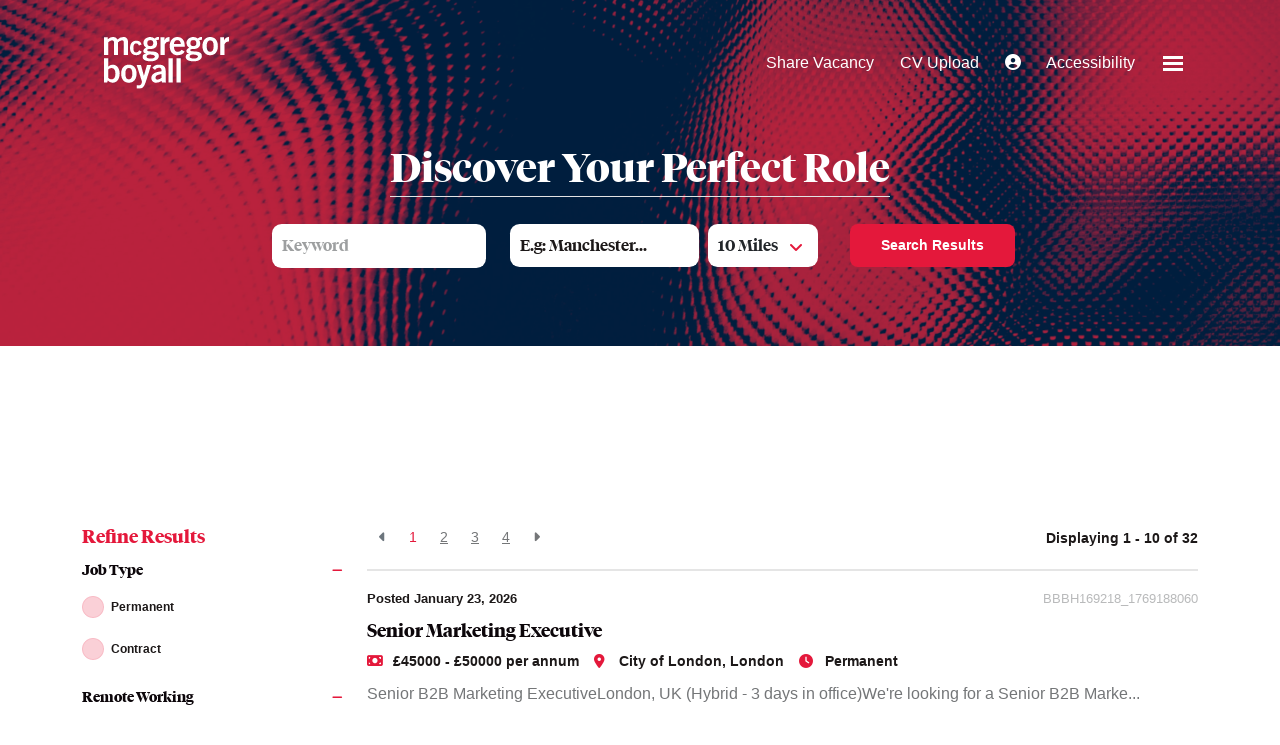

--- FILE ---
content_type: text/html
request_url: https://www.mcgregor-boyall.com/jobs/
body_size: 31384
content:
<!DOCTYPE html><html lang="en"><head>
        <meta charset="utf-8">
        <meta name="viewport" content="width=device-width, initial-scale=1, shrink-to-fit=no">
        <link rel="apple-touch-icon" sizes="57x57" href="/img/favicon/apple-icon-57x57.png">
        <link rel="apple-touch-icon" sizes="60x60" href="/img/favicon/apple-icon-60x60.png">
        <link rel="apple-touch-icon" sizes="72x72" href="/img/favicon/apple-icon-72x72.png">
        <link rel="apple-touch-icon" sizes="76x76" href="/img/favicon/apple-icon-76x76.png">
        <link rel="apple-touch-icon" sizes="114x114" href="/img/favicon/apple-icon-114x114.png">
        <link rel="apple-touch-icon" sizes="120x120" href="/img/favicon/apple-icon-120x120.png">
        <link rel="apple-touch-icon" sizes="144x144" href="/img/favicon/apple-icon-144x144.png">
        <link rel="apple-touch-icon" sizes="152x152" href="/img/favicon/apple-icon-152x152.png">
        <link rel="apple-touch-icon" sizes="180x180" href="/img/favicon/apple-icon-180x180.png">
        <link rel="icon" type="image/png" sizes="192x192" href="/img/favicon/android-icon-192x192.png">
        <link rel="icon" type="image/png" sizes="32x32" href="/img/favicon/favicon-32x32.png">
        <link rel="icon" type="image/png" sizes="96x96" href="/img/favicon/favicon-96x96.png">
        <link rel="icon" type="image/png" sizes="16x16" href="/img/favicon/favicon-16x16.png">
        <link rel="stylesheet" href="https://cdnjs.cloudflare.com/ajax/libs/font-awesome/6.3.0/css/all.min.css" integrity="sha512-SzlrxWUlpfuzQ+pcUCosxcglQRNAq/DZjVsC0lE40xsADsfeQoEypE+enwcOiGjk/bSuGGKHEyjSoQ1zVisanQ==" crossorigin="anonymous" referrerpolicy="no-referrer">
        <meta name="application-name" content="&nbsp;">
        <meta name="msapplication-TileColor" content="#FFFFFF">
<title>Our Latest Permanent and Contract Jobs| McGregor Boyall</title>
<meta name="description" content="Discover the latest jobs with McGregor Boyall's professional recruitment experts, here to support you in finding the next role to enhance your career."><meta name="keywords" content="">
        <!-- CSS framework -->
<link href="https://cdn.jsdelivr.net/npm/bootstrap@5.0.2/dist/css/bootstrap.min.css" rel="stylesheet" integrity="sha384-EVSTQN3/azprG1Anm3QDgpJLIm9Nao0Yz1ztcQTwFspd3yD65VohhpuuCOmLASjC" crossorigin="anonymous">
<!-- VSM framework -->
<link href="https://vennturecdn.blob.core.windows.net/staging-cdn/common/css/vsm.min.css" rel="stylesheet">
<link rel="stylesheet" href="/content/theme.css">
<!-- Icon fonts -->
<link href="https://cdn.wearevennture.co.uk/cdn/common/css/all.min.css" rel="stylesheet">
<!--[if lt IE 9]>
    <script src="https://oss.maxcdn.com/html5shiv/3.7.2/html5shiv.min.js"></script>
    <script src="https://oss.maxcdn.com/respond/1.4.2/respond.min.js"></script>
<![endif]-->
        <link rel="canonical" href="https://www.mcgregor-boyall.com/jobs/"><!-- Google Tag Manager -->
<script>(function(w,d,s,l,i){w[l]=w[l]||[];w[l].push({'gtm.start':
new Date().getTime(),event:'gtm.js'});var f=d.getElementsByTagName(s)[0],
j=d.createElement(s),dl=l!='dataLayer'?'&l='+l:'';j.async=true;j.src=
'https://www.googletagmanager.com/gtm.js?id='+i+dl;f.parentNode.insertBefore(j,f);
})(window,document,'script','dataLayer','GTM-TFG2S9D');</script>
<!-- End Google Tag Manager -->
<script> 
    var serviceUrl = "//api.reciteme.com/asset/js?key="; 
    var serviceKey = "552b71eab62d5bc9cd66df602cdba24a235f01ff"; 
    var options = {}; // Options can be added as needed 
    var autoLoad = false; 
    var enableFragment = "#reciteEnable"; 
    var loaded = [], frag = !1; window.location.hash === enableFragment && (frag = !0); function loadScript(c, b) { var a = document.createElement("script"); a.type = "text/javascript"; a.readyState ? a.onreadystatechange = function () { if ("loaded" == a.readyState || "complete" == a.readyState) a.onreadystatechange = null, void 0 != b && b() } : void 0 != b && (a.onload = function () { b() }); a.src = c; document.getElementsByTagName("head")[0].appendChild(a) } function _rc(c) { c += "="; for (var b = document.cookie.split(";"), a = 0; a < b.length; a++) { for (var d = b[a]; " " == d.charAt(0);)d = d.substring(1, d.length); if (0 == d.indexOf(c)) return d.substring(c.length, d.length) } return null } function loadService(c) { for (var b = serviceUrl + serviceKey, a = 0; a < loaded.length; a++)if (loaded[a] == b) return; loaded.push(b); loadScript(serviceUrl + serviceKey, function () { "function" === typeof _reciteLoaded && _reciteLoaded(); "function" == typeof c && c(); Recite.load(options); Recite.Event.subscribe("Recite:load", function () { Recite.enable() }) }) } "true" == _rc("Recite.Persist") && loadService(); if (autoLoad && "false" != _rc("Recite.Persist") || frag) document.addEventListener ? document.addEventListener("DOMContentLoaded", function (c) { loadService() }) : loadService(); </script>
    <meta name="referrer" content="unsafe-url"></head>
    <body>
        <div class="content-wrapper">
            
<header>
    <div class="vsm-top" data-section="vsm-default-top">
       
            <div class="signed-in-bar ajax-loggedin" style="display:none">
                <div class="container">
                    <div class="row justify-content-end">
                        <div class="col-auto align-items-center d-flex justify-content-center">
                            <span class="signed-as">Signed in as <a href="" class="ajax-loggedin-name ajax-loggedin-dashboardUrl"></a></span>
                            <div class="media ajax-loggedin-initials" data-initials="">
                                <img src="https://via.placeholder.com/150x150" class="ajax-loggedin-image">
                            </div>
                            <a href="" class="sign-out-btn" onclick="(function(event){ event.preventDefault(); document.getElementById('logout-form').submit(); return false; })(event)"><i class="fas fa-sign-out-alt"></i></a>
                        </div>
                    </div>
                </div>
            </div>
            <div class="navigation">
                <div class="container">
                    <div class="row align-items-center justify-content-between nowrap">
                        <div class="col-auto">
                            <a href="/" class="brand">
                                <img src="/uploads/boyalllogo.svg" class="logo-1" alt="">
                                
                            </a>
                        </div>
                        <div class="col d-flex">
                            <div class="primary-nav">
                                <nav>
    <ul>
        
        <li class="dropdown">
            <a href="/about-us/">
                About Us 
            </a>
            <ul><li><a href="/about-us/meet-the-team/">Meet the Team</a></li><li><a href="/about-us/deandi/">DE&amp;I</a></li></ul>
        </li>
        
        <li class=" ">
            <a href="/jobs/">
                Job Search
            </a>
             
        </li>
        
        <li class="dropdown">
            <a href="/our-services/">
                Services
            </a>
            <ul><li><a href="/our-services/recruitment-services/">Recruitment Services</a></li><li><a href="/our-services/contractor-hub/">Contractor Hub</a></li></ul>
        </li>
        
        <li class="dropdown">
            <a href="/sectors/">
                Sectors
            </a>
            <ul><li><a href="/sectors/financial_services/">Financial Services </a></li><li><a href="/sectors/professional_services-/">Professional Services</a></li><li><a href="/sectors/fmcg/">FMCG</a></li><li><a href="/sectors/public_sector/">Public Sector </a></li><li><a href="/sectors/it_-media_entertainment/">IT, Media &amp; Entertainment</a></li><li><a href="/sectors/retail/">Retail</a></li><li><a href="/sectors/energy/">Energy</a></li><li><a href="/sectors/pharmaceuticals/">Pharmaceuticals</a></li></ul>
        </li>
        
        <li class="dropdown">
            <a href="/our-specialisms/">
                Specialisms
            </a>
            <ul><li><a href="/our-specialisms/business-support-secretarial/">Business Support &amp; Secretarial</a></li><li><a href="/our-specialisms/change-transformation/">Change &amp; Transformation</a></li><li><a href="/our-specialisms/compliance-governance-legal/">Compliance, Governance &amp; Legal</a></li><li><a href="/our-specialisms/cloud-deveops-infrastructure/">Cloud, DevOps &amp; Infrastructure</a></li><li><a href="/our-specialisms/data-analytics/">Data &amp; Analytics </a></li><li><a href="/our-specialisms/development-testing/">Development &amp; Testing</a></li><li><a href="/our-specialisms/digital-marketing-communications-sales/">Digital Marketing, Communications &amp; Sales</a></li><li><a href="/our-specialisms/finance-audit-accounting-tax/">Finance, Audit &amp; Accounting</a></li><li><a href="/our-specialisms/hr-talent-management/">HR &amp; Talent Management </a></li><li><a href="/our-specialisms/information-cyber-security/">Information &amp; Cyber Security </a></li><li><a href="/our-specialisms/project-programme-management/">Project &amp; Programme Management</a></li><li><a href="/our-specialisms/risk-quantitative-analytics/">Risk Management &amp; Quantitative Analyitcs </a></li><li><a href="/our-specialisms/supply-chain-and-procurement/">Procurement &amp; Supply Chain</a></li></ul>
        </li>
        
        <li class="dropdown">
            <a href="/resources/">
                Insights
            </a>
            <ul><li><a href="/resources/search-results/?type=blog">Articles</a></li><li><a href="/resources/search-results/?type=download">Downloads</a></li></ul>
        </li>
        
        <li class=" ">
            <a href="https://wearemcgregor-boyall.com/">
                Work For Us
            </a>
             
        </li>
        
        <li class="dropdown">
            <a href="/contact-us/">
                Contact Us
            </a>
            <ul><li><a href="/contact-us/london/">London</a></li><li><a href="/contact-us/manchester/">Manchester</a></li><li><a href="/contact-us/edinburgh/">Edinburgh</a></li><li><a href="">Glasgow</a></li><li><a href="/contact-us/poland/">Poland</a></li><li><a href="/contact-us/dubai/">Dubai</a></li><li><a href="/contact-us/saudi-arabia/">Saudi Arabia</a></li><li><a href="/contact-us/north_america/">North America</a></li></ul>
        </li>
        
    </ul>
</nav>
                                <div class="search-bar">
                                    <div class="form-holder">
                                        <form action="">
                                            <div class="input-group">
                                                <input type="text" class="form-control" placeholder="Search for you new job" aria-label="Keyword" aria-describedby="" name="keyword">
                                                <div class="field">
                                                    <select name="jobtype" class="form-select">
                                                        <option value="" disabled="" selected="">Job Type</option>
                                                        <option value="">Any</option>
                                                        <option value="Permanent">Permanent</option>
                                                        <option value="Contract">Contract</option>
                                                    </select>
                                                </div>
                                                <button class="btn btn-primary" type="submit"><span><i class="fas fa-search"></i></span></button>
                                            </div>
                                        </form>
                                    </div>
                                </div>
                            </div>
                            <div class="more-nav">
                                <nav>
                                    <ul>
                                        <li class="vacancy"><a href="" data-bs-toggle="modal" data-bs-target="#vacancy-dropoff"><span>Share Vacancy</span></a></li>
                                        
                                        
                                        
                                        <li>
                                            <a href="" data-bs-toggle="modal" data-bs-target="#cv-dropoff"><span>
                                                
                                                    CV Upload
                                                    
                                            </span></a>
                                        </li>
                                        
                                            
                                                <!--
                                                    <i class="fas fa-search"></i>
                                                --> 
                                            
                                        
                                        
                                        <li class="ajax-login" data-dashboardtext="Dashboard"><span></span></li>
                                        <li id="reciteEnable">
                                            <a href="#" id="enableRecite">
                                                <span>
                                                    Accessibility
                                                </span>    
                                            </a>
                                            
                                            
                                        </li>
                                        
                                        
                                            <span>
                                            
                                                
                                            
                                        
                                        
                                        
                                        
                                        
                                    </span></ul>
                                    <li class="mobile"><span class="burger-menu toggle-menu slide-menu__control" data-action="toggle" data-target="mobile-menu"><span></span></span></li>
                                </nav>
                            </div>
                        </div>
                    </div>
                </div>
            </div>
       
    </div>
</header>
<div class="modal fade" id="cv-dropoff" tabindex="-1" aria-labelledby="exampleModalLabel" aria-hidden="true">
    <div class="modal-dialog modal-dialog-centered modal-lg">
        <div class="modal-content">
            <div class="modal-header">
                <button type="button" class="btn-close" data-bs-dismiss="modal" aria-label="Close"></button>
            </div>
            <div class="modal-body">
                <div class="bg" style="background-image:url('');">
                    <div class="component-wrapper">
                        <div class="vsm-body">
                            <div class="container">
                                <div class="row">
                                    <div class="col-12">
    <div class="content">
        <h3 class="md-heading">Quick CV Dropoff</h3>
        <div class="rte">
            
        </div>
    </div>
</div>
                                    <div class="col-12">
                                        <div class="form-holder">
                                            <form action="/api/form/curriculumvitae/vsm-drop-off-your-cv/" id="modal-submit-cvsubmitcv" data-vennture-form="true" callback="onDropCV" enablebuttonaftersuccess="false" method="post" class="apteveForm">
    <input type="hidden" name="redirect-to" value="/thankyou-uploadcv/">
    <div class="row">
        <div class="col">
            <div class="row">
                <div class="col">
                    <div class="element text form-group">
                        <label>First Name</label>
                        <div class="field">
                            <input data-req="Required" class="form-control" type="text" id="modal-submit-cvsubmitcvfirstname" name="firstname">
                        </div>
                        <span class="error required-text" style="display:none;">
    This is a required field
</span>
                    </div>
                </div>
                <div class="col">
                    <div class="element text form-group">
                        <label>Last Name</label>
                        <div class="field">
                            <input data-req="Required" class="form-control" type="text" id="modal-submit-cvsubmitcvlastname" name="lastname">
                        </div>
                        <span class="error required-text" style="display:none;">
    This is a required field
</span>
                    </div>
                </div>
            </div>
            <div class="row">
                <div class="col">
                    <div class="element text form-group">
                        <label>Email Address</label>
                        <div class="field">
                            <input data-req="Required" class="form-control" type="email" id="modal-submit-cvsubmitcvemailaddress" name="email">
                        </div>
                        <span class="error required-text" style="display:none;">
    This is a required field
</span>
                        <span class="error required-email" style="display:none;">
    A valid email format is required
</span>
                    </div>
                </div>
                <div class="col">
                    <div class="element text form-group">
                        <label>Telephone Number</label>
                        <div class="field">
                            <input data-req="Required" class="form-control" type="text" id="modal-submit-cvsubmitcvtelephonenumber" name="phonenumber">
                        </div>
                        <span class="error required-text" style="display:none;">
    This is a required field
</span>
                    </div>
                </div>
            </div>
            <!--<div class="row">-->
            <!--    <div class="col">-->
            <!--        <div class="element select form-group">-->
            <!--            <label>Job Type</label>-->
            <!--            <div class="field">-->
            <!--                <select name="cvjobtypes" data-req="Required">-->
                               
            <!--                    <option value="">-- Job Type --</option>-->
                                
            <!--                    -->
            <!--                    <option value="Permanent">Permanent</option>-->
            <!--                    -->
            <!--                    <option value="Contract">Contract</option>-->
            <!--                    -->
            <!--                </select>-->
            <!--            </div>-->
            <!--            <input style="display:none;" name="cvupload-jobtype" id="modal-submit-cvsubmitcvjobtype" type="text" />-->
            <!--            <span class="error required-text" style="display:none;">
    This is a required field
</span>-->
            <!--        </div>-->
            <!--    </div>-->
            <!--</div>-->
            <div class="row">
                <div class="col">
                    <div class="element select form-group">
                        <label>CV, Dropbox or LinkedIn URL</label>
                        <div class="field">
                            <select data-req="Required" data-isselected="false" class="form-select" id="dropcv-cvtype" name="dropcv-cvtype">
                                <option value="" selected="">
                                    -- CV, Dropbox or LinkedIn URL --
                                </option>
                                <option value="">
                                    CV Upload
                                </option>
                                <option value="">
                                    LinkedIn or Dropbox URL
                                </option>
                            </select>
                        </div>
                        <span class="error required-text" style="display:none;">
    This is a required field
</span>
                    </div>
                </div>
                <div class="col">
                    <div class="element text form-group" style="display:none" id="dropcv-cv-url">
                        <label>LinkedIn or Dropbox URL</label>
                        <div class="field">
                            <input data-req="Required" type="text" id="dropcv-cv-url" name="linkedinurl" class="form-control">
                        </div>
                        <span class="error required-text" style="display:none;">
    This is a required field
</span>
                    </div>
                    <div class="element file" id="dropcv-cv-file" style="display:none">
                        <label>CV Upload</label>
                        <div class="field">
                            <div class="custom-file">
                                <input data-req="Required" id="dropcv-cv-file-input" name="cv" type="file" class="custom-file-input" data-isfilevalid="false">
                                <label class="custom-file-label" for="dropcv-cv-file-input">
                                    <span class="d-inline-block text-truncate w-75">Choose File</span>
                                </label>
                            </div>
                            <span class="error required-text" style="display:none;">
    This is a required field
</span>
                            <span class="error required-filesize" style="display:none;">
    You can only upload files up to 10 MB in size
</span>
                            <span class="error required-filetype" style="display:none;">
    You can only upload doc, docx or pdf files
</span>
                        </div>
                    </div>   
                </div>
            </div>
            <!--
            <div class="row">
                <div class="col">
                    <div class="element checkbox form-group">
                        <div class="field">
                            <div class="icheck-primary">
                                <input type="checkbox" id="modal-submit-cvsubmitcvmarketingoptin" name="marketing">
                                <label class="" for="modal-submit-cvsubmitcvmarketingoptin">
                                    <p>
    You can unsubscribe any time you want using the link in our emails. For more details review our <a href="/legal_page/privacypolicy/" target="_blank">Privacy Policy</a>
</p>
                                </label>
                            </div>
                        </div>
                    </div>
                </div>
            </div>
            -->
            <div class="row">
                <div class="col">
                    <div class="element checkbox form-group">
                        <div class="field">
                            <div class="icheck-primary">
                                <input type="checkbox" id="modal-submit-cvsubmitcvtermsconditions" data-req="Required">
                                <label class="" for="modal-submit-cvsubmitcvtermsconditions">
                                    <p>
    By submitting this form, you agree to our  <a href="/legal_page/modern_slavery/" target="_blank">Modern Slavery</a>, <a href="/legal_page/cookies/" target="_blank">Cookies</a> &amp; <a href="/legal_page/privacypolicy/" target="_blank">Privacy Policy.</a>
</p>
                                </label>
                            </div>
                        </div>
                        <span class="error required-text" style="display:none;">
    This is a required field
</span>
                    </div>
                </div>
            </div>
            <div class="row">
                <div class="col">
                    <div class="element submit">
                        <button type="submit" class="btn">
                            <span>Upload CV</span>
                        </button>
                    </div>
                </div>
            </div>
        </div>
    </div>
</form>
<script>
    window.addEventListener('DOMContentLoaded', (event) => {
        $('#modal-submit-cvsubmitcv .element.text').each(function(){
            var label_text = $(this).find('label').text();
            $(this).find('input').attr('placeholder', label_text);
        })
        
        $('#modal-submit-cvsubmitcv select[name="dropcv-cvtype"] option').each(function(){
            if($(this).text().indexOf('--') < 0){
                $(this).val($(this).text().trim())
            }
        })
        $('#modal-submit-cvsubmitcv select[name="cvjobtypes"]').on('change', function(){
            $('#cvupload-jobtype').text($(this).val());
        })
        
        $('#modal-submit-cvsubmitcv select[name="dropcv-cvtype"]').on('change', function(){
            if($(this).val() === "LinkedIn or Dropbox URL"){
                $('#modal-submit-cvsubmitcv #dropcv-cv-url').show();
                $('#modal-submit-cvsubmitcv #dropcv-cv-file').hide();
            } else if($(this).val() === "CV Upload"){
                $('#modal-submit-cvsubmitcv #dropcv-cv-url').hide();
                $('#modal-submit-cvsubmitcv #dropcv-cv-file').show();
            } else{
                $('#modal-submit-cvsubmitcv #dropcv-cv-url').hide();
                $('#modal-submit-cvsubmitcv #dropcv-cv-file').hide();
            }
        })
        
    });
    
</script>
                                        </div>
                                    </div>
                                </div>
                            </div>
                        </div>
                    </div>
                </div>
            </div>
        </div>
    </div>
</div>
<div class="modal fade" id="vacancy-dropoff" tabindex="-1" aria-labelledby="exampleModalLabel" aria-hidden="true">
    <div class="modal-dialog modal-dialog-centered modal-lg">
        <div class="modal-content">
            <div class="modal-header">
                <button type="button" class="btn-close" data-bs-dismiss="modal" aria-label="Close"></button>
            </div>
            <div class="modal-body">
                <div class="bg" style="background-image:url('');">
                    <div class="component-wrapper">
                        <div class="vsm-body">
                            <div class="container">
                                <div class="row">
                                    <div class="col-12">
    <div class="content">
        <h3 class="md-heading">Upload a Vacancy Today</h3>
        <div class="rte">
            
        </div>
    </div>
</div>
                                    <div class="col-12">
                                        <div class="form-holder">
                                            <form action="https://cms.wearevennture.co.uk/form/submit/" enctype="multipart/form-data" id="mcgregor-boyall-vacancyuploadvacancy" method="post" novalidate="novalidate" onkeypress="updateForm('mcgregor-boyall-vacancy-email-form', 'https://cms.wearevennture.co.uk', 'tH4aA__3t0gg=')" class="apteveForm">
    <input type="hidden" value="tH4aA__3t0gg=" name="formlink">
    	    <input type="hidden" value="" name="extra"><input type="hidden" value="" name="authenticationkey" class="authenticationkey">
    <div class="row">
        <div class="col">
            <div class="row">
                <div class="col">
                    <div class="element text form-group">
                        <label>First Name</label>
                        <div class="field">
                            <input data-req="Required" class="form-control" id="mcgregor-boyall-vacancyuploadvacancyfirstname" placeholder="First Name" name="first-name" type="text" data-val="false">
                        </div>
                        <span class="error required-text" style="display:none;">
    This is a required field
</span>
                    </div>
                </div>
                <div class="col">
                    <div class="element text form-group">
                        <label>Last Name</label>
                        <div class="field">
                            <input data-req="Required" class="form-control" placeholder="" id="mcgregor-boyall-vacancyuploadvacancylastname" name="last-name" type="text" data-val="false">
                        </div>
                        <span class="error required-text" style="display:none;">
    This is a required field
</span>
                    </div>
                </div>
            </div>
            <div class="row">
                <div class="col">
                    <div class="element text form-group">
                        <label>Email Address</label>
                        <div class="field">
                            <input data-req="Required" class="form-control" placeholder="" id="mcgregor-boyall-vacancyuploadvacancyemailaddress" name="email-address" type="email" data-val="true" data-val-email="isemail">
                        </div>
                        <span class="error required-text" style="display:none;">
    This is a required field
</span>
                        <span class="error required-email" style="display:none;">
    A valid email format is required
</span>
                    </div>
                </div>
                <div class="col">
                    <div class="element text form-group">
                        <label>Telephone Number</label>
                        <div class="field">
                            <input data-req="Required" class="form-control" placeholder="" id="mcgregor-boyall-vacancyuploadvacancytelephone" name="telephone-number" type="text" data-val="false">
                        </div>
                        <span class="error required-text" style="display:none;">
    This is a required field
</span>
                    </div>
                </div>
            </div>
            <div class="row">
                <div class="col">
                    <div class="element select form-group">
                        <label>Job Type</label>
                        <div class="field">
                            <select class="form-control" name="vacancyjobtypes" data-isselected="false" data-req="Required">
                                <option value="">-- Please Select --</option>
                                
                                <option value="Contract">Contract</option>
                                
                                <option value="Permanent">Permanent</option>
                                
                                <option value="Other">Other</option>
                                
                            </select>
                        </div>
                        <input style="display:none;" id="mcgregor-boyall-vacancyuploadvacancyjobtype" placeholder="Job Type" name="form-vacancy-job-type" type="text" data-val="false">
                        <span class="error required-text" style="display:none;">
    This is a required field
</span>
                    </div>
                </div>
                
            </div>
            <div class="row">
                <div class="col">
                    <div class="element file form-group">
                        <label>Upload Vacancy Description</label>
                        <div class="field">
                            <div class="custom-file">
                                <input class="custom-file-input" data-isselected="false" data-req="Required" id="mcgregor-boyall-vacancyuploadvacancyjobdescription" placeholder="Job Description Upload" name="job-description-upload" type="file" data-val="false">
                                <label class="custom-file-label">
                                    <span class="d-inline-block text-truncate w-75">
                                        Choose File
                                    </span>
                                </label>
                            </div>
                            <span class="error required-text" style="display:none;">
    This is a required field
</span>
                            <span class="error required-filesize" style="display:none;">
    You can only upload files up to 10 MB in size
</span>
                            <span class="error required-filetype" style="display:none;">
    You can only upload doc, docx or pdf files
</span>
                        </div>
                    </div>
                </div>
            </div>
            <div class="row">
                <div class="col">
                    <div class="element textarea form-group">
                        <label>Message</label>
                        <div class="field">
                            <textarea data-req="Required" class="form-control" placeholder="Please include any further information in relation to the vacancy" id="mcgregor-boyall-vacancyuploadvacancymessage" name="message" type="textarea" data-val="false"></textarea>
                        </div>
                        <span class="error required-text" style="display:none;">
    This is a required field
</span>
                    </div>
                </div>
            </div>
            <!--
            <div class="row">
                <div class="col">
                    <div class="element checkbox form-group">
                        <div class="field">
                            <div class="icheck-primary">
                                <input id="mcgregor-boyall-vacancyuploadvacancymarketingoptin"  placeholder="Marketing Opt In" id="marketing-opt-in" name="marketing-opt-in" type="checkbox" value="Yes" data-val="false"  />
                                <label class="" for="mcgregor-boyall-vacancyuploadvacancymarketingoptin">
                                    <p>
    You can unsubscribe any time you want using the link in our emails. For more details review our <a href="/legal_page/privacypolicy/" target="_blank">Privacy Policy</a>
</p>
                                </label>
                            </div>
                        </div>
                    </div>
                </div>
            </div>
            -->
            <div class="row">
                <div class="col">
                    <div class="element checkbox form-group">
                        <div class="field">
                            <div class="icheck-primary">
                                <input type="checkbox" id="mcgregor-boyall-vacancyuploadvacancytermsconditions" data-req="Required">
                                <label class="" for="mcgregor-boyall-vacancyuploadvacancytermsconditions">
                                    <p>
    By submitting this form, you agree to our  <a href="/legal_page/modern_slavery/" target="_blank">Modern Slavery</a>, <a href="/legal_page/cookies/" target="_blank">Cookies</a> &amp; <a href="/legal_page/privacypolicy/" target="_blank">Privacy Policy.</a>
</p>
                                </label>
                            </div>
                        </div>
                        <span class="error required-text" style="display:none;">
    This is a required field
</span>
                    </div>
                </div>
            </div>
            <div class="row">
                <div class="col">
                    <div class="element submit">
                        <button type="submit" class="btn">
                            <span>Upload Vacancy</span>
                        </button>
                    </div>
                </div>
            </div>
        </div>
    </div>
</form>
<script>
    window.addEventListener('DOMContentLoaded', (event) => {
        $('#mcgregor-boyall-vacancyuploadvacancy .element.text').each(function(){
            var label_text = $(this).find('label').text().trim();
            $(this).find('input').attr('placeholder', label_text);
        })
        
        $('#mcgregor-boyall-vacancyuploadvacancy select[name="vacancyjobtypes"]').on('change', function(){
            $('#form-vacancy-job-type').text($(this).val());
        })
        
        $('#mcgregor-boyall-vacancyuploadvacancy select[name="vacancysectors"]').on('change', function(){
            $('#form-vacancy-sector').text($(this).val());
        })
        
    });
    
</script>
                                        </div>
                                    </div>
                                </div>
                            </div>
                        </div>
                    </div>
                </div>
            </div>
        </div>
    </div>
</div>
<nav class="slide-menu" id="mobile-menu">
    <ul>
        
        <li>
            <a href="/about-us/">
                About Us 
            </a>
            <ul>
                <li>
                    <a href="/about-us/">
                        About Us 
                    </a>
                </li>
                
                <li>
                    <a href="/about-us/meet-the-team/">
                        Meet the Team
                    </a>
                </li>
                
                <li>
                    <a href="/about-us/deandi/">
                        DE&amp;I
                    </a>
                </li>
                
            </ul>
        </li>    
        
        <li>
            <a href="/jobs/">
                Job Search
            </a>
            
                
                    
                        
                    
                
                
            
        </li>    
        
        <li>
            <a href="/our-services/">
                Services
            </a>
            <ul>
                <li>
                    <a href="/our-services/">
                        Services
                    </a>
                </li>
                
                <li>
                    <a href="/our-services/recruitment-services/">
                        Recruitment Services
                    </a>
                </li>
                
                <li>
                    <a href="/our-services/contractor-hub/">
                        Contractor Hub
                    </a>
                </li>
                
            </ul>
        </li>    
        
        <li>
            <a href="/sectors/">
                Sectors
            </a>
            <ul>
                <li>
                    <a href="/sectors/">
                        Sectors
                    </a>
                </li>
                
                <li>
                    <a href="/sectors/financial_services/">
                        Financial Services 
                    </a>
                </li>
                
                <li>
                    <a href="/sectors/professional_services-/">
                        Professional Services
                    </a>
                </li>
                
                <li>
                    <a href="/sectors/fmcg/">
                        FMCG
                    </a>
                </li>
                
                <li>
                    <a href="/sectors/public_sector/">
                        Public Sector 
                    </a>
                </li>
                
                <li>
                    <a href="/sectors/it_-media_entertainment/">
                        IT, Media &amp; Entertainment
                    </a>
                </li>
                
                <li>
                    <a href="/sectors/retail/">
                        Retail
                    </a>
                </li>
                
                <li>
                    <a href="/sectors/energy/">
                        Energy
                    </a>
                </li>
                
                <li>
                    <a href="/sectors/pharmaceuticals/">
                        Pharmaceuticals
                    </a>
                </li>
                
            </ul>
        </li>    
        
        <li>
            <a href="/our-specialisms/">
                Specialisms
            </a>
            <ul>
                <li>
                    <a href="/our-specialisms/">
                        Specialisms
                    </a>
                </li>
                
                <li>
                    <a href="/our-specialisms/business-support-secretarial/">
                        Business Support &amp; Secretarial
                    </a>
                </li>
                
                <li>
                    <a href="/our-specialisms/change-transformation/">
                        Change &amp; Transformation
                    </a>
                </li>
                
                <li>
                    <a href="/our-specialisms/compliance-governance-legal/">
                        Compliance, Governance &amp; Legal
                    </a>
                </li>
                
                <li>
                    <a href="/our-specialisms/cloud-deveops-infrastructure/">
                        Cloud, DevOps &amp; Infrastructure
                    </a>
                </li>
                
                <li>
                    <a href="/our-specialisms/data-analytics/">
                        Data &amp; Analytics 
                    </a>
                </li>
                
                <li>
                    <a href="/our-specialisms/development-testing/">
                        Development &amp; Testing
                    </a>
                </li>
                
                <li>
                    <a href="/our-specialisms/digital-marketing-communications-sales/">
                        Digital Marketing, Communications &amp; Sales
                    </a>
                </li>
                
                <li>
                    <a href="/our-specialisms/finance-audit-accounting-tax/">
                        Finance, Audit &amp; Accounting
                    </a>
                </li>
                
                <li>
                    <a href="/our-specialisms/hr-talent-management/">
                        HR &amp; Talent Management 
                    </a>
                </li>
                
                <li>
                    <a href="/our-specialisms/information-cyber-security/">
                        Information &amp; Cyber Security 
                    </a>
                </li>
                
                <li>
                    <a href="/our-specialisms/project-programme-management/">
                        Project &amp; Programme Management
                    </a>
                </li>
                
                <li>
                    <a href="/our-specialisms/risk-quantitative-analytics/">
                        Risk Management &amp; Quantitative Analyitcs 
                    </a>
                </li>
                
                <li>
                    <a href="/our-specialisms/supply-chain-and-procurement/">
                        Procurement &amp; Supply Chain
                    </a>
                </li>
                
            </ul>
        </li>    
        
        <li>
            <a href="/resources/">
                Insights
            </a>
            <ul>
                <li>
                    <a href="/resources/">
                        Insights
                    </a>
                </li>
                
                <li>
                    <a href="/resources/search-results/?type=blog">
                        Articles
                    </a>
                </li>
                
                <li>
                    <a href="/resources/search-results/?type=download">
                        Downloads
                    </a>
                </li>
                
            </ul>
        </li>    
        
        <li>
            <a href="https://wearemcgregor-boyall.com/">
                Work For Us
            </a>
            
                
                    
                        
                    
                
                
            
        </li>    
        
        <li>
            <a href="/contact-us/">
                Contact Us
            </a>
            <ul>
                <li>
                    <a href="/contact-us/">
                        Contact Us
                    </a>
                </li>
                
                <li>
                    <a href="/contact-us/london/">
                        London
                    </a>
                </li>
                
                <li>
                    <a href="/contact-us/manchester/">
                        Manchester
                    </a>
                </li>
                
                <li>
                    <a href="/contact-us/edinburgh/">
                        Edinburgh
                    </a>
                </li>
                
                <li>
                    <a href="">
                        Glasgow
                    </a>
                </li>
                
                <li>
                    <a href="/contact-us/poland/">
                        Poland
                    </a>
                </li>
                
                <li>
                    <a href="/contact-us/dubai/">
                        Dubai
                    </a>
                </li>
                
                <li>
                    <a href="/contact-us/saudi-arabia/">
                        Saudi Arabia
                    </a>
                </li>
                
                <li>
                    <a href="/contact-us/north_america/">
                        North America
                    </a>
                </li>
                
            </ul>
        </li>    
        
    </ul>
</nav>
<form action="/candidate/logout/" method="post" id="logout-form"></form>
            <section class="main">

<!-- Test -->
<div class="vsm-default-internal-hero job-search padding-bottom">
    <div class="bg" style="background-image: url('/uploads/marcel-strauss-okfcrzcm9og-unsplash.png');">
        <div class="component-wrapper">
            <div class="vsm-body">
                <div class="container">
                    <div class="row">
                        <div class="col">
                            <div class="content align-center">
                                
                                <h1 class="md-heading">Discover Your Perfect Role</h1>
                                
                                <div class="search-bar">
                                    <div class="row">
                                        <div class="col">
                                            <div class="form-holder">
                                                <form action="/jobs/">
                                                    <div class="row">
                                                        <div class="col">
                                                            <div class="element text form-group">
                                                                <div class="field">
                                                                    <input type="text" placeholder="Keyword" class="form-control" name="keyword" aria-label="Keyword" aria-describedby="" value="">
                                                                </div>
                                                            </div>
                                                        </div>
                                                        <div class="col">
                                                            <div class="input-group">
                                                                <div class="element text form-group">
                                                                    <div class="field">
                                                                        <input type="text" placeholder="E.g: Manchester..." class="form-control" id="locationDataList" name="location" aria-label="Location" aria-describedby="" value="">
                                                                    </div>
                                                                </div>
                                                                <div class="element select form-group">
                                                                    <div class="field">
                                                                        
                                                                        
                                                                        <select class="form-control" name="radius">
                                                                            
                                                                            <option value="10">10 Miles</option>
                                                                            
                                                                            
                                                                            <option value="20">20 Miles</option>
                                                                                
                                                                            
                                                                            <option value="30">30 Miles</option>
                                                                                
                                                                            
                                                                            <option value="40">40 Miles</option>
                                                                                
                                                                            
                                                                            <option value="50">50 Miles</option>
                                                                                
                                                                                    
                                                                                    
                                                                                
                                                                            
                                                                            <option value="550">50 + Miles</option>                                                           
                                                                        </select>
                                                                    </div>
                                                                </div>
                                                            </div>
                                                            
                                                        </div>
                                                        
                                                        <div class="col-auto">
                                                            <div class="input-group">
                                                                <button class="btn" type="submit"><span>Search Results</span></button>
                                                            </div>
                                                        </div>
                                                    </div>
                                                </form>
                                            </div>
                                        </div>
                                    </div>
                                </div>
                            </div>
                        </div>
                    </div>
                </div>
            </div>
        </div>
    </div>
</div>

<div class="vsm-job-search-results-listings padding-bottom">
    <div class="bg">
        <div class="component-wrapper">
            <div class="vsm-body">
                <div class="container">
                    <div class="row">
                        <div class="col">
                            <div class="job-search-filters">
                                <h4 class="xs-heading">Refine Results <span class="toggle-filters"><i></i>Show Results</span></h4>
                                <div class="form-holder toggle-container">
                                    <form action="/jobs/" method="get">
                                        <div class="filter">
                                            <h4 class="label">Job Type</h4>
                                            
                                                
                                            
                                                
                                            
                                                
                                            
                                                
                                            
                                                
                                            
                                                
                                            
                                                
                                            
                                                
                                            
                                                
                                            
                                                
                                            
                                                
                                            
                                                
                                                <div class="element radio form-group">
                                                    <div class="field">
                                                        <div class="icheck-primary">
                                                            
                                                            
                                                            <input type="radio" id="permanent" name="jobtype" value="Permanent">
                                                            <label class="" for="permanent">Permanent</label>
                                                        </div>
                                                    </div>
                                                </div>
                                                
                                            
                                                
                                                <div class="element radio form-group">
                                                    <div class="field">
                                                        <div class="icheck-primary">
                                                            
                                                            
                                                            <input type="radio" id="contract" name="jobtype" value="Contract">
                                                            <label class="" for="contract">Contract</label>
                                                        </div>
                                                    </div>
                                                </div>
                                                
                                            
                                                
                                            
                                                
                                            
                                                
                                            
                                                
                                            
                                                
                                            
                                                
                                            
                                                
                                            
                                                
                                            
                                                
                                            
                                                
                                            
                                                
                                            
                                                
                                            
                                                
                                            
                                                
                                            
                                                
                                            
                                                
                                            
                                                
                                            
                                                
                                            
                                                
                                            
                                                
                                            
                                                
                                            
                                                
                                            
                                                
                                            
                                                
                                            
                                                
                                            
                                                
                                            
                                                
                                            
                                        </div>
                                        <div class="filter" id="salMinFilter" style="display:none;">      
                                            <h4 class="label">Salary</h4>
                                            
                                                
                                            
                                                
                                            
                                                
                                            
                                                
                                            
                                                
                                            
                                                
                                            
                                                
                                            
                                                
                                            
                                                
                                            
                                                
                                            
                                                
                                            
                                                
                                            
                                                
                                            
                                                
                                                <div class="element radio form-group" data-parent="permanent" style="display:block;">
                                                    <div class="field">
                                                        <div class="icheck-primary">
                                                            
                                                            
                                                            <input type="radio" id="permanent£30000" name="minimumsalary" value="£30000">
                                                            <label class="" for="permanent£30000">At Least ££30000</label>
                                                        </div>
                                                    </div>
                                                </div>
                                                
                                            
                                                
                                                <div class="element radio form-group" data-parent="permanent" style="display:block;">
                                                    <div class="field">
                                                        <div class="icheck-primary">
                                                            
                                                            
                                                            <input type="radio" id="permanent£40000" name="minimumsalary" value="£40000">
                                                            <label class="" for="permanent£40000">At Least ££40000</label>
                                                        </div>
                                                    </div>
                                                </div>
                                                
                                            
                                                
                                                <div class="element radio form-group" data-parent="permanent" style="display:block;">
                                                    <div class="field">
                                                        <div class="icheck-primary">
                                                            
                                                            
                                                            <input type="radio" id="permanent£50000" name="minimumsalary" value="£50000">
                                                            <label class="" for="permanent£50000">At Least ££50000</label>
                                                        </div>
                                                    </div>
                                                </div>
                                                
                                            
                                                
                                                <div class="element radio form-group" data-parent="permanent" style="display:block;">
                                                    <div class="field">
                                                        <div class="icheck-primary">
                                                            
                                                            
                                                            <input type="radio" id="permanent£60000" name="minimumsalary" value="£60000">
                                                            <label class="" for="permanent£60000">At Least ££60000</label>
                                                        </div>
                                                    </div>
                                                </div>
                                                
                                            
                                                
                                                <div class="element radio form-group" data-parent="contract" style="display:block;">
                                                    <div class="field">
                                                        <div class="icheck-primary">
                                                            
                                                            
                                                            <input type="radio" id="contract200" name="minimumsalary" value="200">
                                                            <label class="" for="contract200">At Least £200</label>
                                                        </div>
                                                    </div>
                                                </div>
                                                
                                            
                                                
                                                <div class="element radio form-group" data-parent="contract" style="display:block;">
                                                    <div class="field">
                                                        <div class="icheck-primary">
                                                            
                                                            
                                                            <input type="radio" id="contract300" name="minimumsalary" value="300">
                                                            <label class="" for="contract300">At Least £300</label>
                                                        </div>
                                                    </div>
                                                </div>
                                                
                                            
                                                
                                                <div class="element radio form-group" data-parent="contract" style="display:block;">
                                                    <div class="field">
                                                        <div class="icheck-primary">
                                                            
                                                            
                                                            <input type="radio" id="contract400" name="minimumsalary" value="400">
                                                            <label class="" for="contract400">At Least £400</label>
                                                        </div>
                                                    </div>
                                                </div>
                                                
                                            
                                                
                                                <div class="element radio form-group" data-parent="contract" style="display:block;">
                                                    <div class="field">
                                                        <div class="icheck-primary">
                                                            
                                                            
                                                            <input type="radio" id="contract500" name="minimumsalary" value="500">
                                                            <label class="" for="contract500">At Least £500</label>
                                                        </div>
                                                    </div>
                                                </div>
                                                
                                            
                                                
                                                <div class="element radio form-group" data-parent="permanent" style="display:block;">
                                                    <div class="field">
                                                        <div class="icheck-primary">
                                                            
                                                            
                                                            <input type="radio" id="permanent70000" name="minimumsalary" value="70000">
                                                            <label class="" for="permanent70000">At Least £70000</label>
                                                        </div>
                                                    </div>
                                                </div>
                                                
                                            
                                                
                                                <div class="element radio form-group" data-parent="permanent" style="display:block;">
                                                    <div class="field">
                                                        <div class="icheck-primary">
                                                            
                                                            
                                                            <input type="radio" id="permanent80000" name="minimumsalary" value="80000">
                                                            <label class="" for="permanent80000">At Least £80000</label>
                                                        </div>
                                                    </div>
                                                </div>
                                                
                                            
                                                
                                                <div class="element radio form-group" data-parent="permanent" style="display:block;">
                                                    <div class="field">
                                                        <div class="icheck-primary">
                                                            
                                                            
                                                            <input type="radio" id="permanent90000" name="minimumsalary" value="90000">
                                                            <label class="" for="permanent90000">At Least £90000</label>
                                                        </div>
                                                    </div>
                                                </div>
                                                
                                            
                                                
                                                <div class="element radio form-group" data-parent="permanent" style="display:block;">
                                                    <div class="field">
                                                        <div class="icheck-primary">
                                                            
                                                            
                                                            <input type="radio" id="permanent100000" name="minimumsalary" value="100000">
                                                            <label class="" for="permanent100000">At Least £100000</label>
                                                        </div>
                                                    </div>
                                                </div>
                                                
                                            
                                                
                                                <div class="element radio form-group" data-parent="permanent" style="display:block;">
                                                    <div class="field">
                                                        <div class="icheck-primary">
                                                            
                                                            
                                                            <input type="radio" id="permanent110000" name="minimumsalary" value="110000">
                                                            <label class="" for="permanent110000">At Least £110000</label>
                                                        </div>
                                                    </div>
                                                </div>
                                                
                                            
                                                
                                                <div class="element radio form-group" data-parent="permanent" style="display:block;">
                                                    <div class="field">
                                                        <div class="icheck-primary">
                                                            
                                                            
                                                            <input type="radio" id="permanent120000" name="minimumsalary" value="120000">
                                                            <label class="" for="permanent120000">At Least £120000</label>
                                                        </div>
                                                    </div>
                                                </div>
                                                
                                            
                                                
                                                <div class="element radio form-group" data-parent="permanent" style="display:block;">
                                                    <div class="field">
                                                        <div class="icheck-primary">
                                                            
                                                            
                                                            <input type="radio" id="permanent130000" name="minimumsalary" value="130000">
                                                            <label class="" for="permanent130000">At Least £130000</label>
                                                        </div>
                                                    </div>
                                                </div>
                                                
                                            
                                                
                                                <div class="element radio form-group" data-parent="permanent" style="display:block;">
                                                    <div class="field">
                                                        <div class="icheck-primary">
                                                            
                                                            
                                                            <input type="radio" id="permanent140000" name="minimumsalary" value="140000">
                                                            <label class="" for="permanent140000">At Least £140000</label>
                                                        </div>
                                                    </div>
                                                </div>
                                                
                                            
                                                
                                                <div class="element radio form-group" data-parent="permanent" style="display:block;">
                                                    <div class="field">
                                                        <div class="icheck-primary">
                                                            
                                                            
                                                            <input type="radio" id="permanent150000" name="minimumsalary" value="150000">
                                                            <label class="" for="permanent150000">At Least £150000</label>
                                                        </div>
                                                    </div>
                                                </div>
                                                
                                            
                                                
                                                <div class="element radio form-group" data-parent="contract" style="display:block;">
                                                    <div class="field">
                                                        <div class="icheck-primary">
                                                            
                                                            
                                                            <input type="radio" id="contract600" name="minimumsalary" value="600">
                                                            <label class="" for="contract600">At Least £600</label>
                                                        </div>
                                                    </div>
                                                </div>
                                                
                                            
                                                
                                                <div class="element radio form-group" data-parent="contract" style="display:block;">
                                                    <div class="field">
                                                        <div class="icheck-primary">
                                                            
                                                            
                                                            <input type="radio" id="contract700" name="minimumsalary" value="700">
                                                            <label class="" for="contract700">At Least £700</label>
                                                        </div>
                                                    </div>
                                                </div>
                                                
                                            
                                                
                                                <div class="element radio form-group" data-parent="contract" style="display:block;">
                                                    <div class="field">
                                                        <div class="icheck-primary">
                                                            
                                                            
                                                            <input type="radio" id="contract800" name="minimumsalary" value="800">
                                                            <label class="" for="contract800">At Least £800</label>
                                                        </div>
                                                    </div>
                                                </div>
                                                
                                            
                                                
                                                <div class="element radio form-group" data-parent="contract" style="display:block;">
                                                    <div class="field">
                                                        <div class="icheck-primary">
                                                            
                                                            
                                                            <input type="radio" id="contract900" name="minimumsalary" value="900">
                                                            <label class="" for="contract900">At Least £900</label>
                                                        </div>
                                                    </div>
                                                </div>
                                                
                                            
                                                
                                                <div class="element radio form-group" data-parent="contract" style="display:block;">
                                                    <div class="field">
                                                        <div class="icheck-primary">
                                                            
                                                            
                                                            <input type="radio" id="contract1000" name="minimumsalary" value="1000">
                                                            <label class="" for="contract1000">At Least £1000</label>
                                                        </div>
                                                    </div>
                                                </div>
                                                
                                            
                                                
                                                <div class="element radio form-group" data-parent="contract" style="display:block;">
                                                    <div class="field">
                                                        <div class="icheck-primary">
                                                            
                                                            
                                                            <input type="radio" id="contract1100" name="minimumsalary" value="1100">
                                                            <label class="" for="contract1100">At Least £1100</label>
                                                        </div>
                                                    </div>
                                                </div>
                                                
                                            
                                                
                                                <div class="element radio form-group" data-parent="contract" style="display:block;">
                                                    <div class="field">
                                                        <div class="icheck-primary">
                                                            
                                                            
                                                            <input type="radio" id="contract1200" name="minimumsalary" value="1200">
                                                            <label class="" for="contract1200">At Least £1200</label>
                                                        </div>
                                                    </div>
                                                </div>
                                                
                                            
                                                
                                                <div class="element radio form-group" data-parent="contract" style="display:block;">
                                                    <div class="field">
                                                        <div class="icheck-primary">
                                                            
                                                            
                                                            <input type="radio" id="contract1300" name="minimumsalary" value="1300">
                                                            <label class="" for="contract1300">At Least £1300</label>
                                                        </div>
                                                    </div>
                                                </div>
                                                
                                            
                                                
                                                <div class="element radio form-group" data-parent="contract" style="display:block;">
                                                    <div class="field">
                                                        <div class="icheck-primary">
                                                            
                                                            
                                                            <input type="radio" id="contract1400" name="minimumsalary" value="1400">
                                                            <label class="" for="contract1400">At Least £1400</label>
                                                        </div>
                                                    </div>
                                                </div>
                                                
                                            
                                                
                                                <div class="element radio form-group" data-parent="contract" style="display:block;">
                                                    <div class="field">
                                                        <div class="icheck-primary">
                                                            
                                                            
                                                            <input type="radio" id="contract1500" name="minimumsalary" value="1500">
                                                            <label class="" for="contract1500">At Least £1500</label>
                                                        </div>
                                                    </div>
                                                </div>
                                                
                                            
                                        </div>
                                        <div class="filter">
                                            <h4 class="label">Remote Working</h4>  
                                            <div class="element checkbox form-group">
                                                <div class="field">
                                                    <div class="icheck-primary">
                                                        <input type="checkbox" id="remoteworking" name="remoteworking" value="true">
                                                        <label class="" for="remoteworking">Remote Working</label>
                                                    </div>
                                                </div>
                                            </div>
                                        </div>

                                        <!-- Sectors checkboxes -->
                                        
                                            <div class="filter">
                                                <h4 class="label">Sector</h4>
                                                
                                                <div class="element checkbox form-group">
                                                    <div class="field">
                                                        <div class="icheck-primary">
                                                            
                                                            
                                                            <input type="checkbox" id="energy" name="sector" value="Energy">
                                                            <label class="" for="energy">Energy</label>
                                                        </div>
                                                    </div>
                                                </div>
                                                
                                                <div class="element checkbox form-group">
                                                    <div class="field">
                                                        <div class="icheck-primary">
                                                            
                                                            
                                                            <input type="checkbox" id="financial-services" name="sector" value="Financial Services">
                                                            <label class="" for="financial-services">Financial Services</label>
                                                        </div>
                                                    </div>
                                                </div>
                                                
                                                <div class="element checkbox form-group">
                                                    <div class="field">
                                                        <div class="icheck-primary">
                                                            
                                                            
                                                            <input type="checkbox" id="fmcg" name="sector" value="FMCG">
                                                            <label class="" for="fmcg">FMCG</label>
                                                        </div>
                                                    </div>
                                                </div>
                                                
                                                <div class="element checkbox form-group">
                                                    <div class="field">
                                                        <div class="icheck-primary">
                                                            
                                                            
                                                            <input type="checkbox" id="media-and-entertainment" name="sector" value="Media and Entertainment">
                                                            <label class="" for="media-and-entertainment">Media and Entertainment</label>
                                                        </div>
                                                    </div>
                                                </div>
                                                
                                                <div class="element checkbox form-group">
                                                    <div class="field">
                                                        <div class="icheck-primary">
                                                            
                                                            
                                                            <input type="checkbox" id="pharmaceuticals" name="sector" value="Pharmaceuticals">
                                                            <label class="" for="pharmaceuticals">Pharmaceuticals</label>
                                                        </div>
                                                    </div>
                                                </div>
                                                
                                                <div class="element checkbox form-group">
                                                    <div class="field">
                                                        <div class="icheck-primary">
                                                            
                                                            
                                                            <input type="checkbox" id="retail" name="sector" value="Retail">
                                                            <label class="" for="retail">Retail</label>
                                                        </div>
                                                    </div>
                                                </div>
                                                
                                                <div class="element checkbox form-group">
                                                    <div class="field">
                                                        <div class="icheck-primary">
                                                            
                                                            
                                                            <input type="checkbox" id="telecommunications" name="sector" value="Telecommunications">
                                                            <label class="" for="telecommunications">Telecommunications</label>
                                                        </div>
                                                    </div>
                                                </div>
                                                
                                                <div class="element checkbox form-group">
                                                    <div class="field">
                                                        <div class="icheck-primary">
                                                            
                                                            
                                                            <input type="checkbox" id="public-sector" name="sector" value="Public Sector">
                                                            <label class="" for="public-sector">Public Sector</label>
                                                        </div>
                                                    </div>
                                                </div>
                                                
                                                <div class="element checkbox form-group">
                                                    <div class="field">
                                                        <div class="icheck-primary">
                                                            
                                                            
                                                            <input type="checkbox" id="professional-services" name="sector" value="Professional Services">
                                                            <label class="" for="professional-services">Professional Services</label>
                                                        </div>
                                                    </div>
                                                </div>
                                                
                                            </div>
                                        

                                        <!-- Specialisms checkboxes -->
                                        
                                            <div class="filter">
                                                <h4 class="label">Specialism</h4>
                                                
                                                <div class="element checkbox form-group">
                                                    <div class="field">
                                                        <div class="icheck-primary">
                                                                                                                        
                                                            
                                                            <input type="checkbox" id="business-support--secretarial" name="specialism" value="Business Support &amp; Secretarial">
                                                            <label class="" for="business-support--secretarial">Business Support &amp; Secretarial</label>
                                                        </div>
                                                    </div>
                                                </div>
                                                
                                                <div class="element checkbox form-group">
                                                    <div class="field">
                                                        <div class="icheck-primary">
                                                                                                                        
                                                            
                                                            <input type="checkbox" id="change--transformation" name="specialism" value="Change &amp; Transformation">
                                                            <label class="" for="change--transformation">Change &amp; Transformation</label>
                                                        </div>
                                                    </div>
                                                </div>
                                                
                                                <div class="element checkbox form-group">
                                                    <div class="field">
                                                        <div class="icheck-primary">
                                                                                                                        
                                                            
                                                            <input type="checkbox" id="compliance-governance--legal" name="specialism" value="Compliance, Governance &amp; Legal">
                                                            <label class="" for="compliance-governance--legal">Compliance, Governance &amp; Legal</label>
                                                        </div>
                                                    </div>
                                                </div>
                                                
                                                <div class="element checkbox form-group">
                                                    <div class="field">
                                                        <div class="icheck-primary">
                                                                                                                        
                                                            
                                                            <input type="checkbox" id="cloud-devops--infrastructure" name="specialism" value="Cloud, DevOps &amp; Infrastructure">
                                                            <label class="" for="cloud-devops--infrastructure">Cloud, DevOps &amp; Infrastructure</label>
                                                        </div>
                                                    </div>
                                                </div>
                                                
                                                <div class="element checkbox form-group">
                                                    <div class="field">
                                                        <div class="icheck-primary">
                                                                                                                        
                                                            
                                                            <input type="checkbox" id="data--analytics" name="specialism" value="Data &amp; Analytics">
                                                            <label class="" for="data--analytics">Data &amp; Analytics</label>
                                                        </div>
                                                    </div>
                                                </div>
                                                
                                                <div class="element checkbox form-group">
                                                    <div class="field">
                                                        <div class="icheck-primary">
                                                                                                                        
                                                            
                                                            <input type="checkbox" id="digital-marketing-communications-and-sales" name="specialism" value="Digital Marketing, Communications &amp; Sales">
                                                            <label class="" for="digital-marketing-communications-and-sales">Digital Marketing, Communications &amp; Sales</label>
                                                        </div>
                                                    </div>
                                                </div>
                                                
                                                <div class="element checkbox form-group">
                                                    <div class="field">
                                                        <div class="icheck-primary">
                                                                                                                        
                                                            
                                                            <input type="checkbox" id="finance-accounting-tax-and-audit" name="specialism" value="Finance, Accounting, Tax and Audit">
                                                            <label class="" for="finance-accounting-tax-and-audit">Finance, Accounting, Tax and Audit</label>
                                                        </div>
                                                    </div>
                                                </div>
                                                
                                                <div class="element checkbox form-group">
                                                    <div class="field">
                                                        <div class="icheck-primary">
                                                                                                                        
                                                            
                                                            <input type="checkbox" id="human-resources-and-talent-management" name="specialism" value="Human Resources &amp; Talent Management">
                                                            <label class="" for="human-resources-and-talent-management">Human Resources &amp; Talent Management</label>
                                                        </div>
                                                    </div>
                                                </div>
                                                
                                                <div class="element checkbox form-group">
                                                    <div class="field">
                                                        <div class="icheck-primary">
                                                                                                                        
                                                            
                                                            <input type="checkbox" id="information-and-cyber-security" name="specialism" value="Information &amp; Cyber Security">
                                                            <label class="" for="information-and-cyber-security">Information &amp; Cyber Security</label>
                                                        </div>
                                                    </div>
                                                </div>
                                                
                                                <div class="element checkbox form-group">
                                                    <div class="field">
                                                        <div class="icheck-primary">
                                                                                                                        
                                                            
                                                            <input type="checkbox" id="project-and-programme-management" name="specialism" value="Project &amp; Programme Management">
                                                            <label class="" for="project-and-programme-management">Project &amp; Programme Management</label>
                                                        </div>
                                                    </div>
                                                </div>
                                                
                                                <div class="element checkbox form-group">
                                                    <div class="field">
                                                        <div class="icheck-primary">
                                                                                                                        
                                                            
                                                            <input type="checkbox" id="risk-management-and-quantitative-analytics" name="specialism" value="Risk Management &amp; Quantitative Analytics">
                                                            <label class="" for="risk-management-and-quantitative-analytics">Risk Management &amp; Quantitative Analytics</label>
                                                        </div>
                                                    </div>
                                                </div>
                                                
                                                <div class="element checkbox form-group">
                                                    <div class="field">
                                                        <div class="icheck-primary">
                                                                                                                        
                                                            
                                                            <input type="checkbox" id="development--testing" name="specialism" value="Development &amp; Testing">
                                                            <label class="" for="development--testing">Development &amp; Testing</label>
                                                        </div>
                                                    </div>
                                                </div>
                                                
                                                <div class="element checkbox form-group">
                                                    <div class="field">
                                                        <div class="icheck-primary">
                                                                                                                        
                                                            
                                                            <input type="checkbox" id="procurement" name="specialism" value="Procurement">
                                                            <label class="" for="procurement">Procurement</label>
                                                        </div>
                                                    </div>
                                                </div>
                                                
                                            </div>
                                        

                                        <!--
                                        <div class="filter">
                                            <h4 class="label">Sector</h4>
                                            
                                            <div class="element checkbox form-group">
                                                <div class="field">
                                                    <div class="icheck-primary">
                                                        
                                                        
                                                        <input type="checkbox" id="accounting-finance-banking-insurance" name="sector" value="Accounting/ Finance/ Banking/ Insurance" >
                                                        <label class="" for="accounting-finance-banking-insurance">Accounting/ Finance/ Banking/ Insurance</label>
                                                    </div>
                                                </div>
                                            </div>
                                            
                                            <div class="element checkbox form-group">
                                                <div class="field">
                                                    <div class="icheck-primary">
                                                        
                                                        
                                                        <input type="checkbox" id="finance" name="sector" value="Finance" >
                                                        <label class="" for="finance">Finance</label>
                                                    </div>
                                                </div>
                                            </div>
                                            
                                            <div class="element checkbox form-group">
                                                <div class="field">
                                                    <div class="icheck-primary">
                                                        
                                                        
                                                        <input type="checkbox" id="audit" name="sector" value="Audit" >
                                                        <label class="" for="audit">Audit</label>
                                                    </div>
                                                </div>
                                            </div>
                                            
                                            <div class="element checkbox form-group">
                                                <div class="field">
                                                    <div class="icheck-primary">
                                                        
                                                        
                                                        <input type="checkbox" id="aerospace-aviation" name="sector" value="Aerospace/ Aviation" >
                                                        <label class="" for="aerospace-aviation">Aerospace/ Aviation</label>
                                                    </div>
                                                </div>
                                            </div>
                                            
                                            <div class="element checkbox form-group">
                                                <div class="field">
                                                    <div class="icheck-primary">
                                                        
                                                        
                                                        <input type="checkbox" id="agriculture-forestry-fishing" name="sector" value="Agriculture/ Forestry/ Fishing" >
                                                        <label class="" for="agriculture-forestry-fishing">Agriculture/ Forestry/ Fishing</label>
                                                    </div>
                                                </div>
                                            </div>
                                            
                                            <div class="element checkbox form-group">
                                                <div class="field">
                                                    <div class="icheck-primary">
                                                        
                                                        
                                                        <input type="checkbox" id="regulation" name="sector" value="Regulation" >
                                                        <label class="" for="regulation">Regulation
</label>
                                                    </div>
                                                </div>
                                            </div>
                                            
                                            <div class="element checkbox form-group">
                                                <div class="field">
                                                    <div class="icheck-primary">
                                                        
                                                        
                                                        <input type="checkbox" id="financial-crime" name="sector" value="Financial Crime" >
                                                        <label class="" for="financial-crime">Financial Crime</label>
                                                    </div>
                                                </div>
                                            </div>
                                            
                                            <div class="element checkbox form-group">
                                                <div class="field">
                                                    <div class="icheck-primary">
                                                        
                                                        
                                                        <input type="checkbox" id="community-sport" name="sector" value="Community/ Sport" >
                                                        <label class="" for="community-sport">Community/ Sport</label>
                                                    </div>
                                                </div>
                                            </div>
                                            
                                            <div class="element checkbox form-group">
                                                <div class="field">
                                                    <div class="icheck-primary">
                                                        
                                                        
                                                        <input type="checkbox" id="construction-civil-engineering" name="sector" value="Construction/ Civil Engineering" >
                                                        <label class="" for="construction-civil-engineering">Construction/ Civil Engineering</label>
                                                    </div>
                                                </div>
                                            </div>
                                            
                                            <div class="element checkbox form-group">
                                                <div class="field">
                                                    <div class="icheck-primary">
                                                        
                                                        
                                                        <input type="checkbox" id="hr-generalist" name="sector" value="HR Generalist" >
                                                        <label class="" for="hr-generalist">HR Generalist</label>
                                                    </div>
                                                </div>
                                            </div>
                                            
                                            <div class="element checkbox form-group">
                                                <div class="field">
                                                    <div class="icheck-primary">
                                                        
                                                        
                                                        <input type="checkbox" id="learning-development--talent" name="sector" value="Learning, Development & Talent" >
                                                        <label class="" for="learning-development--talent">Learning, Development & Talent</label>
                                                    </div>
                                                </div>
                                            </div>
                                            
                                            <div class="element checkbox form-group">
                                                <div class="field">
                                                    <div class="icheck-primary">
                                                        
                                                        
                                                        <input type="checkbox" id="recruitment--resourcing" name="sector" value="Recruitment & Resourcing" >
                                                        <label class="" for="recruitment--resourcing">Recruitment & Resourcing</label>
                                                    </div>
                                                </div>
                                            </div>
                                            
                                            <div class="element checkbox form-group">
                                                <div class="field">
                                                    <div class="icheck-primary">
                                                        
                                                        
                                                        <input type="checkbox" id="reward--compensation" name="sector" value="Reward & Compensation" >
                                                        <label class="" for="reward--compensation">Reward & Compensation</label>
                                                    </div>
                                                </div>
                                            </div>
                                            
                                            <div class="element checkbox form-group">
                                                <div class="field">
                                                    <div class="icheck-primary">
                                                        
                                                        
                                                        <input type="checkbox" id="consulting-corporate-strategy" name="sector" value="Consulting/ Corporate Strategy" >
                                                        <label class="" for="consulting-corporate-strategy">Consulting/ Corporate Strategy</label>
                                                    </div>
                                                </div>
                                            </div>
                                            
                                            <div class="element checkbox form-group">
                                                <div class="field">
                                                    <div class="icheck-primary">
                                                        
                                                        
                                                        <input type="checkbox" id="customer-service-call-centre" name="sector" value="Customer Service/ Call Centre" >
                                                        <label class="" for="customer-service-call-centre">Customer Service/ Call Centre</label>
                                                    </div>
                                                </div>
                                            </div>
                                            
                                            <div class="element checkbox form-group">
                                                <div class="field">
                                                    <div class="icheck-primary">
                                                        
                                                        
                                                        <input type="checkbox" id="architecture-enterprise-solution-uxui-etc" name="sector" value="Architecture (Enterprise, Solution, UX/UI etc)" >
                                                        <label class="" for="architecture-enterprise-solution-uxui-etc">Architecture (Enterprise, Solution, UX/UI etc)</label>
                                                    </div>
                                                </div>
                                            </div>
                                            
                                            <div class="element checkbox form-group">
                                                <div class="field">
                                                    <div class="icheck-primary">
                                                        
                                                        
                                                        <input type="checkbox" id="development-c-c-java-etc" name="sector" value="Development (C#, C++, Java etc)" >
                                                        <label class="" for="development-c-c-java-etc">Development (C#, C++, Java etc)</label>
                                                    </div>
                                                </div>
                                            </div>
                                            
                                            <div class="element checkbox form-group">
                                                <div class="field">
                                                    <div class="icheck-primary">
                                                        
                                                        
                                                        <input type="checkbox" id="it-business-analysis" name="sector" value="IT Business Analysis" >
                                                        <label class="" for="it-business-analysis">IT Business Analysis</label>
                                                    </div>
                                                </div>
                                            </div>
                                            
                                            <div class="element checkbox form-group">
                                                <div class="field">
                                                    <div class="icheck-primary">
                                                        
                                                        
                                                        <input type="checkbox" id="it-projectprogramme-management" name="sector" value="IT Project/Programme Management" >
                                                        <label class="" for="it-projectprogramme-management">IT Project/Programme Management</label>
                                                    </div>
                                                </div>
                                            </div>
                                            
                                            <div class="element checkbox form-group">
                                                <div class="field">
                                                    <div class="icheck-primary">
                                                        
                                                        
                                                        <input type="checkbox" id="infrastructure" name="sector" value="Infrastructure" >
                                                        <label class="" for="infrastructure">Infrastructure</label>
                                                    </div>
                                                </div>
                                            </div>
                                            
                                            <div class="element checkbox form-group">
                                                <div class="field">
                                                    <div class="icheck-primary">
                                                        
                                                        
                                                        <input type="checkbox" id="pmo" name="sector" value="PMO" >
                                                        <label class="" for="pmo">
PMO
</label>
                                                    </div>
                                                </div>
                                            </div>
                                            
                                            <div class="element checkbox form-group">
                                                <div class="field">
                                                    <div class="icheck-primary">
                                                        
                                                        
                                                        <input type="checkbox" id="support" name="sector" value="Support" >
                                                        <label class="" for="support">Support</label>
                                                    </div>
                                                </div>
                                            </div>
                                            
                                            <div class="element checkbox form-group">
                                                <div class="field">
                                                    <div class="icheck-primary">
                                                        
                                                        
                                                        <input type="checkbox" id="testing" name="sector" value="Testing" >
                                                        <label class="" for="testing">Testing</label>
                                                    </div>
                                                </div>
                                            </div>
                                            
                                            <div class="element checkbox form-group">
                                                <div class="field">
                                                    <div class="icheck-primary">
                                                        
                                                        
                                                        <input type="checkbox" id="defence-military-armed-forces" name="sector" value="Defence/ Military/ Armed Forces" >
                                                        <label class="" for="defence-military-armed-forces">Defence/ Military/ Armed Forces</label>
                                                    </div>
                                                </div>
                                            </div>
                                            
                                            <div class="element checkbox form-group">
                                                <div class="field">
                                                    <div class="icheck-primary">
                                                        
                                                        
                                                        <input type="checkbox" id="architecture-enterprise-solution-uxui-etc" name="sector" value="Architecture (Enterprise, Solution, UX/UI etc)" >
                                                        <label class="" for="architecture-enterprise-solution-uxui-etc">Architecture (Enterprise, Solution, UX/UI etc)</label>
                                                    </div>
                                                </div>
                                            </div>
                                            
                                            <div class="element checkbox form-group">
                                                <div class="field">
                                                    <div class="icheck-primary">
                                                        
                                                        
                                                        <input type="checkbox" id="development-c-c-java-etc" name="sector" value="Development (C#, C++, Java etc)" >
                                                        <label class="" for="development-c-c-java-etc">Development (C#, C++, Java etc)</label>
                                                    </div>
                                                </div>
                                            </div>
                                            
                                            <div class="element checkbox form-group">
                                                <div class="field">
                                                    <div class="icheck-primary">
                                                        
                                                        
                                                        <input type="checkbox" id="it-business-analysis" name="sector" value="IT Business Analysis" >
                                                        <label class="" for="it-business-analysis">IT Business Analysis</label>
                                                    </div>
                                                </div>
                                            </div>
                                            
                                            <div class="element checkbox form-group">
                                                <div class="field">
                                                    <div class="icheck-primary">
                                                        
                                                        
                                                        <input type="checkbox" id="it-projectprogramme-management" name="sector" value="IT Project/Programme Management" >
                                                        <label class="" for="it-projectprogramme-management">IT Project/Programme Management</label>
                                                    </div>
                                                </div>
                                            </div>
                                            
                                            <div class="element checkbox form-group">
                                                <div class="field">
                                                    <div class="icheck-primary">
                                                        
                                                        
                                                        <input type="checkbox" id="infrastructure" name="sector" value="Infrastructure" >
                                                        <label class="" for="infrastructure">Infrastructure</label>
                                                    </div>
                                                </div>
                                            </div>
                                            
                                            <div class="element checkbox form-group">
                                                <div class="field">
                                                    <div class="icheck-primary">
                                                        
                                                        
                                                        <input type="checkbox" id="pmo" name="sector" value="PMO" >
                                                        <label class="" for="pmo">PMO
</label>
                                                    </div>
                                                </div>
                                            </div>
                                            
                                            <div class="element checkbox form-group">
                                                <div class="field">
                                                    <div class="icheck-primary">
                                                        
                                                        
                                                        <input type="checkbox" id="support" name="sector" value="Support" >
                                                        <label class="" for="support">Support</label>
                                                    </div>
                                                </div>
                                            </div>
                                            
                                            <div class="element checkbox form-group">
                                                <div class="field">
                                                    <div class="icheck-primary">
                                                        
                                                        
                                                        <input type="checkbox" id="testing" name="sector" value="Testing" >
                                                        <label class="" for="testing">Testing</label>
                                                    </div>
                                                </div>
                                            </div>
                                            
                                            <div class="element checkbox form-group">
                                                <div class="field">
                                                    <div class="icheck-primary">
                                                        
                                                        
                                                        <input type="checkbox" id="education" name="sector" value="Education" >
                                                        <label class="" for="education">Education</label>
                                                    </div>
                                                </div>
                                            </div>
                                            
                                            <div class="element checkbox form-group">
                                                <div class="field">
                                                    <div class="icheck-primary">
                                                        
                                                        
                                                        <input type="checkbox" id="marketing-general" name="sector" value="Marketing (General)" >
                                                        <label class="" for="marketing-general">Marketing (General)</label>
                                                    </div>
                                                </div>
                                            </div>
                                            
                                            <div class="element checkbox form-group">
                                                <div class="field">
                                                    <div class="icheck-primary">
                                                        
                                                        
                                                        <input type="checkbox" id="marketing-research-analytics--insight" name="sector" value="Marketing Research, Analytics & Insight" >
                                                        <label class="" for="marketing-research-analytics--insight">Marketing Research, Analytics & Insight</label>
                                                    </div>
                                                </div>
                                            </div>
                                            
                                            <div class="element checkbox form-group">
                                                <div class="field">
                                                    <div class="icheck-primary">
                                                        
                                                        
                                                        <input type="checkbox" id="communications" name="sector" value="Communications" >
                                                        <label class="" for="communications">Communications</label>
                                                    </div>
                                                </div>
                                            </div>
                                            
                                            <div class="element checkbox form-group">
                                                <div class="field">
                                                    <div class="icheck-primary">
                                                        
                                                        
                                                        <input type="checkbox" id="product-management--development" name="sector" value="Product Management & Development" >
                                                        <label class="" for="product-management--development">Product Management & Development</label>
                                                    </div>
                                                </div>
                                            </div>
                                            
                                            <div class="element checkbox form-group">
                                                <div class="field">
                                                    <div class="icheck-primary">
                                                        
                                                        
                                                        <input type="checkbox" id="digital-marketing" name="sector" value="Digital Marketing" >
                                                        <label class="" for="digital-marketing">Digital Marketing</label>
                                                    </div>
                                                </div>
                                            </div>
                                            
                                            <div class="element checkbox form-group">
                                                <div class="field">
                                                    <div class="icheck-primary">
                                                        
                                                        
                                                        <input type="checkbox" id="digital" name="sector" value="Digital" >
                                                        <label class="" for="digital">Digital</label>
                                                    </div>
                                                </div>
                                            </div>
                                            
                                            <div class="element checkbox form-group">
                                                <div class="field">
                                                    <div class="icheck-primary">
                                                        
                                                        
                                                        <input type="checkbox" id="information--cybersecurity" name="sector" value="Information & Cybersecurity" >
                                                        <label class="" for="information--cybersecurity">Information & Cybersecurity</label>
                                                    </div>
                                                </div>
                                            </div>
                                            
                                            <div class="element checkbox form-group">
                                                <div class="field">
                                                    <div class="icheck-primary">
                                                        
                                                        
                                                        <input type="checkbox" id="change--transformation" name="sector" value="Change & Transformation" >
                                                        <label class="" for="change--transformation">Change & Transformation</label>
                                                    </div>
                                                </div>
                                            </div>
                                            
                                            <div class="element checkbox form-group">
                                                <div class="field">
                                                    <div class="icheck-primary">
                                                        
                                                        
                                                        <input type="checkbox" id="development" name="sector" value="Development" >
                                                        <label class="" for="development">Development</label>
                                                    </div>
                                                </div>
                                            </div>
                                            
                                            <div class="element checkbox form-group">
                                                <div class="field">
                                                    <div class="icheck-primary">
                                                        
                                                        
                                                        <input type="checkbox" id="erp" name="sector" value="ERP" >
                                                        <label class="" for="erp">ERP</label>
                                                    </div>
                                                </div>
                                            </div>
                                            
                                            <div class="element checkbox form-group">
                                                <div class="field">
                                                    <div class="icheck-primary">
                                                        
                                                        
                                                        <input type="checkbox" id="business-intelligence--data" name="sector" value="Business Intelligence & Data" >
                                                        <label class="" for="business-intelligence--data">Business Intelligence & Data</label>
                                                    </div>
                                                </div>
                                            </div>
                                            
                                            <div class="element checkbox form-group">
                                                <div class="field">
                                                    <div class="icheck-primary">
                                                        
                                                        
                                                        <input type="checkbox" id="analytics" name="sector" value="Analytics" >
                                                        <label class="" for="analytics">Analytics</label>
                                                    </div>
                                                </div>
                                            </div>
                                            
                                            <div class="element checkbox form-group">
                                                <div class="field">
                                                    <div class="icheck-primary">
                                                        
                                                        
                                                        <input type="checkbox" id="kyc" name="sector" value="KYC" >
                                                        <label class="" for="kyc">KYC</label>
                                                    </div>
                                                </div>
                                            </div>
                                            
                                            <div class="element checkbox form-group">
                                                <div class="field">
                                                    <div class="icheck-primary">
                                                        
                                                        
                                                        <input type="checkbox" id="energy-mining-oil-gas" name="sector" value="Energy/ Mining/ Oil/ Gas" >
                                                        <label class="" for="energy-mining-oil-gas">Energy/ Mining/ Oil/ Gas</label>
                                                    </div>
                                                </div>
                                            </div>
                                            
                                            <div class="element checkbox form-group">
                                                <div class="field">
                                                    <div class="icheck-primary">
                                                        
                                                        
                                                        <input type="checkbox" id="engineering" name="sector" value="Engineering" >
                                                        <label class="" for="engineering">Engineering</label>
                                                    </div>
                                                </div>
                                            </div>
                                            
                                            <div class="element checkbox form-group">
                                                <div class="field">
                                                    <div class="icheck-primary">
                                                        
                                                        
                                                        <input type="checkbox" id="food-hospitality" name="sector" value="Food/ Hospitality" >
                                                        <label class="" for="food-hospitality">Food/ Hospitality</label>
                                                    </div>
                                                </div>
                                            </div>
                                            
                                            <div class="element checkbox form-group">
                                                <div class="field">
                                                    <div class="icheck-primary">
                                                        
                                                        
                                                        <input type="checkbox" id="health-care" name="sector" value="Health Care" >
                                                        <label class="" for="health-care">Health Care</label>
                                                    </div>
                                                </div>
                                            </div>
                                            
                                            <div class="element checkbox form-group">
                                                <div class="field">
                                                    <div class="icheck-primary">
                                                        
                                                        
                                                        <input type="checkbox" id="hr-recruitment" name="sector" value="HR/ Recruitment" >
                                                        <label class="" for="hr-recruitment">HR/ Recruitment</label>
                                                    </div>
                                                </div>
                                            </div>
                                            
                                            <div class="element checkbox form-group">
                                                <div class="field">
                                                    <div class="icheck-primary">
                                                        
                                                        
                                                        <input type="checkbox" id="in-house" name="sector" value="In house" >
                                                        <label class="" for="in-house">In house</label>
                                                    </div>
                                                </div>
                                            </div>
                                            
                                            <div class="element checkbox form-group">
                                                <div class="field">
                                                    <div class="icheck-primary">
                                                        
                                                        
                                                        <input type="checkbox" id="private-practice-regulation" name="sector" value="Private Practice Regulation" >
                                                        <label class="" for="private-practice-regulation">Private Practice Regulation</label>
                                                    </div>
                                                </div>
                                            </div>
                                            
                                            <div class="element checkbox form-group">
                                                <div class="field">
                                                    <div class="icheck-primary">
                                                        
                                                        
                                                        <input type="checkbox" id="aml" name="sector" value="AML" >
                                                        <label class="" for="aml">AML</label>
                                                    </div>
                                                </div>
                                            </div>
                                            
                                            <div class="element checkbox form-group">
                                                <div class="field">
                                                    <div class="icheck-primary">
                                                        
                                                        
                                                        <input type="checkbox" id="investment-banking-trading" name="sector" value="Investment Banking/ Trading" >
                                                        <label class="" for="investment-banking-trading">Investment Banking/ Trading</label>
                                                    </div>
                                                </div>
                                            </div>
                                            
                                            <div class="element checkbox form-group">
                                                <div class="field">
                                                    <div class="icheck-primary">
                                                        
                                                        
                                                        <input type="checkbox" id="it" name="sector" value="IT" >
                                                        <label class="" for="it">IT</label>
                                                    </div>
                                                </div>
                                            </div>
                                            
                                            <div class="element checkbox form-group">
                                                <div class="field">
                                                    <div class="icheck-primary">
                                                        
                                                        
                                                        <input type="checkbox" id="legal" name="sector" value="Legal" >
                                                        <label class="" for="legal">Legal</label>
                                                    </div>
                                                </div>
                                            </div>
                                            
                                            <div class="element checkbox form-group">
                                                <div class="field">
                                                    <div class="icheck-primary">
                                                        
                                                        
                                                        <input type="checkbox" id="corporate--wholesale" name="sector" value="Corporate & Wholesale" >
                                                        <label class="" for="corporate--wholesale">Corporate & Wholesale</label>
                                                    </div>
                                                </div>
                                            </div>
                                            
                                            <div class="element checkbox form-group">
                                                <div class="field">
                                                    <div class="icheck-primary">
                                                        
                                                        
                                                        <input type="checkbox" id="corporate-finance--investment" name="sector" value="Corporate Finance & Investment" >
                                                        <label class="" for="corporate-finance--investment">Corporate Finance & Investment</label>
                                                    </div>
                                                </div>
                                            </div>
                                            
                                            <div class="element checkbox form-group">
                                                <div class="field">
                                                    <div class="icheck-primary">
                                                        
                                                        
                                                        <input type="checkbox" id="banking" name="sector" value="Banking" >
                                                        <label class="" for="banking">Banking</label>
                                                    </div>
                                                </div>
                                            </div>
                                            
                                            <div class="element checkbox form-group">
                                                <div class="field">
                                                    <div class="icheck-primary">
                                                        
                                                        
                                                        <input type="checkbox" id="islamic-banking" name="sector" value="Islamic Banking" >
                                                        <label class="" for="islamic-banking">Islamic Banking</label>
                                                    </div>
                                                </div>
                                            </div>
                                            
                                            <div class="element checkbox form-group">
                                                <div class="field">
                                                    <div class="icheck-primary">
                                                        
                                                        
                                                        <input type="checkbox" id="treasury--global-markets" name="sector" value="Treasury & Global Markets" >
                                                        <label class="" for="treasury--global-markets">Treasury & Global Markets</label>
                                                    </div>
                                                </div>
                                            </div>
                                            
                                            <div class="element checkbox form-group">
                                                <div class="field">
                                                    <div class="icheck-primary">
                                                        
                                                        
                                                        <input type="checkbox" id="private-banking--wealth" name="sector" value="Private Banking & Wealth" >
                                                        <label class="" for="private-banking--wealth">Private Banking & Wealth</label>
                                                    </div>
                                                </div>
                                            </div>
                                            
                                            <div class="element checkbox form-group">
                                                <div class="field">
                                                    <div class="icheck-primary">
                                                        
                                                        
                                                        <input type="checkbox" id="management" name="sector" value="Management" >
                                                        <label class="" for="management">Management</label>
                                                    </div>
                                                </div>
                                            </div>
                                            
                                            <div class="element checkbox form-group">
                                                <div class="field">
                                                    <div class="icheck-primary">
                                                        
                                                        
                                                        <input type="checkbox" id="retail--consumer-banking" name="sector" value="Retail & Consumer Banking" >
                                                        <label class="" for="retail--consumer-banking">Retail & Consumer Banking</label>
                                                    </div>
                                                </div>
                                            </div>
                                            
                                            <div class="element checkbox form-group">
                                                <div class="field">
                                                    <div class="icheck-primary">
                                                        
                                                        
                                                        <input type="checkbox" id="asset-management" name="sector" value="Asset Management" >
                                                        <label class="" for="asset-management">Asset Management</label>
                                                    </div>
                                                </div>
                                            </div>
                                            
                                            <div class="element checkbox form-group">
                                                <div class="field">
                                                    <div class="icheck-primary">
                                                        
                                                        
                                                        <input type="checkbox" id="insurance" name="sector" value="Insurance" >
                                                        <label class="" for="insurance">Insurance
</label>
                                                    </div>
                                                </div>
                                            </div>
                                            
                                            <div class="element checkbox form-group">
                                                <div class="field">
                                                    <div class="icheck-primary">
                                                        
                                                        
                                                        <input type="checkbox" id="private-equity" name="sector" value="Private Equity" >
                                                        <label class="" for="private-equity">Private Equity</label>
                                                    </div>
                                                </div>
                                            </div>
                                            
                                            <div class="element checkbox form-group">
                                                <div class="field">
                                                    <div class="icheck-primary">
                                                        
                                                        
                                                        <input type="checkbox" id="leisure-travel-tourism" name="sector" value="Leisure Travel/ Tourism" >
                                                        <label class="" for="leisure-travel-tourism">Leisure Travel/ Tourism</label>
                                                    </div>
                                                </div>
                                            </div>
                                            
                                            <div class="element checkbox form-group">
                                                <div class="field">
                                                    <div class="icheck-primary">
                                                        
                                                        
                                                        <input type="checkbox" id="manufacturing-motoringautomotive" name="sector" value="Manufacturing/ Motoring/Automotive" >
                                                        <label class="" for="manufacturing-motoringautomotive">Manufacturing/ Motoring/Automotive</label>
                                                    </div>
                                                </div>
                                            </div>
                                            
                                            <div class="element checkbox form-group">
                                                <div class="field">
                                                    <div class="icheck-primary">
                                                        
                                                        
                                                        <input type="checkbox" id="media-entertainment" name="sector" value="Media/ Entertainment" >
                                                        <label class="" for="media-entertainment">Media/ Entertainment</label>
                                                    </div>
                                                </div>
                                            </div>
                                            
                                            <div class="element checkbox form-group">
                                                <div class="field">
                                                    <div class="icheck-primary">
                                                        
                                                        
                                                        <input type="checkbox" id="project-programme-management" name="sector" value="Project/ Programme Management" >
                                                        <label class="" for="project-programme-management">Project/ Programme Management</label>
                                                    </div>
                                                </div>
                                            </div>
                                            
                                            <div class="element checkbox form-group">
                                                <div class="field">
                                                    <div class="icheck-primary">
                                                        
                                                        
                                                        <input type="checkbox" id="public-service-government" name="sector" value="Public Service/ Government" >
                                                        <label class="" for="public-service-government">Public Service/ Government</label>
                                                    </div>
                                                </div>
                                            </div>
                                            
                                            <div class="element checkbox form-group">
                                                <div class="field">
                                                    <div class="icheck-primary">
                                                        
                                                        
                                                        <input type="checkbox" id="real-estate-property" name="sector" value="Real Estate/ Property" >
                                                        <label class="" for="real-estate-property">Real Estate/ Property
</label>
                                                    </div>
                                                </div>
                                            </div>
                                            
                                            <div class="element checkbox form-group">
                                                <div class="field">
                                                    <div class="icheck-primary">
                                                        
                                                        
                                                        <input type="checkbox" id="retail-consumer-products" name="sector" value="Retail/ Consumer Products" >
                                                        <label class="" for="retail-consumer-products">Retail/ Consumer Products</label>
                                                    </div>
                                                </div>
                                            </div>
                                            
                                            <div class="element checkbox form-group">
                                                <div class="field">
                                                    <div class="icheck-primary">
                                                        
                                                        
                                                        <input type="checkbox" id="sales--marketing" name="sector" value="Sales / Marketing" >
                                                        <label class="" for="sales--marketing">Sales / Marketing</label>
                                                    </div>
                                                </div>
                                            </div>
                                            
                                            <div class="element checkbox form-group">
                                                <div class="field">
                                                    <div class="icheck-primary">
                                                        
                                                        
                                                        <input type="checkbox" id="science-biotech-pharmaceuticals" name="sector" value="Science/ Biotech/ Pharmaceuticals" >
                                                        <label class="" for="science-biotech-pharmaceuticals">Science/ Biotech/ Pharmaceuticals</label>
                                                    </div>
                                                </div>
                                            </div>
                                            
                                            <div class="element checkbox form-group">
                                                <div class="field">
                                                    <div class="icheck-primary">
                                                        
                                                        
                                                        <input type="checkbox" id="seasonal-christmas" name="sector" value="Seasonal/ Christmas" >
                                                        <label class="" for="seasonal-christmas">Seasonal/ Christmas</label>
                                                    </div>
                                                </div>
                                            </div>
                                            
                                            <div class="element checkbox form-group">
                                                <div class="field">
                                                    <div class="icheck-primary">
                                                        
                                                        
                                                        <input type="checkbox" id="security-safety" name="sector" value="Security/ Safety" >
                                                        <label class="" for="security-safety">Security/ Safety</label>
                                                    </div>
                                                </div>
                                            </div>
                                            
                                            <div class="element checkbox form-group">
                                                <div class="field">
                                                    <div class="icheck-primary">
                                                        
                                                        
                                                        <input type="checkbox" id="self-employment" name="sector" value="Self-Employment" >
                                                        <label class="" for="self-employment">Self-Employment</label>
                                                    </div>
                                                </div>
                                            </div>
                                            
                                            <div class="element checkbox form-group">
                                                <div class="field">
                                                    <div class="icheck-primary">
                                                        
                                                        
                                                        <input type="checkbox" id="social-care-cleaning" name="sector" value="Social Care/ Cleaning" >
                                                        <label class="" for="social-care-cleaning">Social Care/ Cleaning</label>
                                                    </div>
                                                </div>
                                            </div>
                                            
                                            <div class="element checkbox form-group">
                                                <div class="field">
                                                    <div class="icheck-primary">
                                                        
                                                        
                                                        <input type="checkbox" id="sports-fitness" name="sector" value="Sports/ Fitness" >
                                                        <label class="" for="sports-fitness">Sports/ Fitness</label>
                                                    </div>
                                                </div>
                                            </div>
                                            
                                            <div class="element checkbox form-group">
                                                <div class="field">
                                                    <div class="icheck-primary">
                                                        
                                                        
                                                        <input type="checkbox" id="telecom" name="sector" value="Telecom" >
                                                        <label class="" for="telecom">Telecom</label>
                                                    </div>
                                                </div>
                                            </div>
                                            
                                            <div class="element checkbox form-group">
                                                <div class="field">
                                                    <div class="icheck-primary">
                                                        
                                                        
                                                        <input type="checkbox" id="training" name="sector" value="Training" >
                                                        <label class="" for="training">Training</label>
                                                    </div>
                                                </div>
                                            </div>
                                            
                                            <div class="element checkbox form-group">
                                                <div class="field">
                                                    <div class="icheck-primary">
                                                        
                                                        
                                                        <input type="checkbox" id="transport-logistics" name="sector" value="Transport/ Logistics" >
                                                        <label class="" for="transport-logistics">Transport/ Logistics</label>
                                                    </div>
                                                </div>
                                            </div>
                                            
                                            <div class="element checkbox form-group">
                                                <div class="field">
                                                    <div class="icheck-primary">
                                                        
                                                        
                                                        <input type="checkbox" id="warehouse" name="sector" value="Warehouse" >
                                                        <label class="" for="warehouse">Warehouse</label>
                                                    </div>
                                                </div>
                                            </div>
                                            
                                            <div class="element checkbox form-group">
                                                <div class="field">
                                                    <div class="icheck-primary">
                                                        
                                                        
                                                        <input type="checkbox" id="working-from-home" name="sector" value="Working From Home" >
                                                        <label class="" for="working-from-home">Working From Home</label>
                                                    </div>
                                                </div>
                                            </div>
                                            
                                        </div>
                                        <div class="filter">
                                            <h4 class="label">Specialism</h4>
                                            
                                            <div class="element checkbox form-group">
                                                <div class="field">
                                                    <div class="icheck-primary">
                                                        
                                                        
                                                        <input type="checkbox" id="finance--audit" name="specialism" value="Finance & Audit" >
                                                        <label class="" for="finance--audit">Finance & Audit</label>
                                                    </div>
                                                </div>
                                            </div>
                                            
                                            <div class="element checkbox form-group">
                                                <div class="field">
                                                    <div class="icheck-primary">
                                                        
                                                        
                                                        <input type="checkbox" id="change--transformation" name="specialism" value="Change & Transformation" >
                                                        <label class="" for="change--transformation">Change & Transformation</label>
                                                    </div>
                                                </div>
                                            </div>
                                            
                                            <div class="element checkbox form-group">
                                                <div class="field">
                                                    <div class="icheck-primary">
                                                        
                                                        
                                                        <input type="checkbox" id="compliance" name="specialism" value="Compliance" >
                                                        <label class="" for="compliance">Compliance</label>
                                                    </div>
                                                </div>
                                            </div>
                                            
                                            <div class="element checkbox form-group">
                                                <div class="field">
                                                    <div class="icheck-primary">
                                                        
                                                        
                                                        <input type="checkbox" id="digital" name="specialism" value="Digital" >
                                                        <label class="" for="digital">Digital</label>
                                                    </div>
                                                </div>
                                            </div>
                                            
                                            <div class="element checkbox form-group">
                                                <div class="field">
                                                    <div class="icheck-primary">
                                                        
                                                        
                                                        <input type="checkbox" id="data--analytics" name="specialism" value="Data & Analytics" >
                                                        <label class="" for="data--analytics">Data & Analytics</label>
                                                    </div>
                                                </div>
                                            </div>
                                            
                                            <div class="element checkbox form-group">
                                                <div class="field">
                                                    <div class="icheck-primary">
                                                        
                                                        
                                                        <input type="checkbox" id="hr" name="specialism" value="HR" >
                                                        <label class="" for="hr">HR</label>
                                                    </div>
                                                </div>
                                            </div>
                                            
                                            <div class="element checkbox form-group">
                                                <div class="field">
                                                    <div class="icheck-primary">
                                                        
                                                        
                                                        <input type="checkbox" id="financial-services-technology" name="specialism" value="Financial Services Technology" >
                                                        <label class="" for="financial-services-technology">Financial Services Technology</label>
                                                    </div>
                                                </div>
                                            </div>
                                            
                                            <div class="element checkbox form-group">
                                                <div class="field">
                                                    <div class="icheck-primary">
                                                        
                                                        
                                                        <input type="checkbox" id="technology" name="specialism" value="Technology" >
                                                        <label class="" for="technology">Technology</label>
                                                    </div>
                                                </div>
                                            </div>
                                            
                                            <div class="element checkbox form-group">
                                                <div class="field">
                                                    <div class="icheck-primary">
                                                        
                                                        
                                                        <input type="checkbox" id="marketing" name="specialism" value="Marketing" >
                                                        <label class="" for="marketing">Marketing</label>
                                                    </div>
                                                </div>
                                            </div>
                                            
                                            <div class="element checkbox form-group">
                                                <div class="field">
                                                    <div class="icheck-primary">
                                                        
                                                        
                                                        <input type="checkbox" id="cybersecurity" name="specialism" value="Cybersecurity" >
                                                        <label class="" for="cybersecurity">Cybersecurity</label>
                                                    </div>
                                                </div>
                                            </div>
                                            
                                            <div class="element checkbox form-group">
                                                <div class="field">
                                                    <div class="icheck-primary">
                                                        
                                                        
                                                        <input type="checkbox" id="risk" name="specialism" value="Risk" >
                                                        <label class="" for="risk">Risk</label>
                                                    </div>
                                                </div>
                                            </div>
                                            
                                            <div class="element checkbox form-group">
                                                <div class="field">
                                                    <div class="icheck-primary">
                                                        
                                                        
                                                        <input type="checkbox" id="senior-technology--change" name="specialism" value="Senior Technology & Change" >
                                                        <label class="" for="senior-technology--change">Senior Technology & Change</label>
                                                    </div>
                                                </div>
                                            </div>
                                            
                                            <div class="element checkbox form-group">
                                                <div class="field">
                                                    <div class="icheck-primary">
                                                        
                                                        
                                                        <input type="checkbox" id="supply-chain--procurement" name="specialism" value="Supply Chain & Procurement" >
                                                        <label class="" for="supply-chain--procurement">Supply Chain & Procurement</label>
                                                    </div>
                                                </div>
                                            </div>
                                            
                                            <div class="element checkbox form-group">
                                                <div class="field">
                                                    <div class="icheck-primary">
                                                        
                                                        
                                                        <input type="checkbox" id="legal" name="specialism" value="Legal" >
                                                        <label class="" for="legal">Legal</label>
                                                    </div>
                                                </div>
                                            </div>
                                            
                                            <div class="element checkbox form-group">
                                                <div class="field">
                                                    <div class="icheck-primary">
                                                        
                                                        
                                                        <input type="checkbox" id="finance" name="specialism" value="Finance" >
                                                        <label class="" for="finance">Finance</label>
                                                    </div>
                                                </div>
                                            </div>
                                            
                                            <div class="element checkbox form-group">
                                                <div class="field">
                                                    <div class="icheck-primary">
                                                        
                                                        
                                                        <input type="checkbox" id="audit" name="specialism" value="Audit" >
                                                        <label class="" for="audit">Audit</label>
                                                    </div>
                                                </div>
                                            </div>
                                            
                                            <div class="element checkbox form-group">
                                                <div class="field">
                                                    <div class="icheck-primary">
                                                        
                                                        
                                                        <input type="checkbox" id="financial-services" name="specialism" value="Financial Services" >
                                                        <label class="" for="financial-services">Financial Services</label>
                                                    </div>
                                                </div>
                                            </div>
                                            
                                            <div class="element checkbox form-group">
                                                <div class="field">
                                                    <div class="icheck-primary">
                                                        
                                                        
                                                        <input type="checkbox" id="nationalisation" name="specialism" value="Nationalisation" >
                                                        <label class="" for="nationalisation">Nationalisation</label>
                                                    </div>
                                                </div>
                                            </div>
                                            
                                            <div class="element checkbox form-group">
                                                <div class="field">
                                                    <div class="icheck-primary">
                                                        
                                                        
                                                        <input type="checkbox" id="internal" name="specialism" value="Internal" >
                                                        <label class="" for="internal">Internal</label>
                                                    </div>
                                                </div>
                                            </div>
                                            
                                        </div>
                                        -->

                                        <div class="filter">
                                            <div class="element text form-group">
                                                <h4 class="label">Location</h4>
                                                <div class="field">
                                                    <input class="form-control" type="text" id="locationDataListFilter" placeholder="E.g: Manchester..." name="location" value="">                        
                                                </div>
                                            </div>
                                        </div>
                                        <div class="filter">
                                            <div class="element select form-group">
                                                <h4 class="label">Radius</h4>
                                                <div class="field">
                                                    
                                                    
                                                    <select class="form-control" name="radius" value="">
                                                        
                                                            <option value="10">10 Miles</option>
                                                        
                                                        
                                                            <option value="20">20 Miles</option>
                                                            
                                                        
                                                            <option value="30">30 Miles</option>
                                                            
                                                        
                                                            <option value="40">40 Miles</option>
                                                            
                                                        
                                                            <option value="50">50 Miles</option>
                                                            
                                                                
                                                                
                                                            
                                                        
                                                        <option value="550">50 + Miles</option>                                                           
                                                    </select>
                                                </div>
                                            </div>
                                        </div>        
                                        <div class="filter-apply">
                                            <div class="element submit">
                                                <button type="submit" class="btn"><span>Apply Filter</span></button>
                                            </div>
                                        </div>
                                        <div class="filter-clear">
                                            <div class="element submit">
                                                <a href="/jobs/" class="btn"><span>Clear Filter</span></a>
                                            </div>
                                        </div>
                                    </form>
                                </div>
                            </div>
                        </div>
                        <div class="col">
                            
                            
                            <div class="paging-information">
                                <div class="row">
                                    <div class="col">
                                        <nav aria-label="Page navigation example">
                                            <ul class="pagination">
                                                
                                                
                                                    
                                                    
                                                
                                                
                                                <li class="page-item disabled">
                                                    <a class="page-link" href="/jobs/" aria-label="Previous">
                                                        <span aria-hidden="true">
                                                            <i class="fas fa-caret-left"></i>
                                                        </span>
                                                    </a>
                                                </li>
                                                
                                                
                                                
                                                <li class="page-item active" style="display:block;">
                                                    <a class="page-link" href="?page=1">
                                                        1
                                                    </a>
                                                </li>
                                                
                                                
                                                
                                                <li class="page-item " style="display:block;">
                                                    <a class="page-link" href="?page=2">
                                                        2
                                                    </a>
                                                </li>
                                                
                                                
                                                
                                                <li class="page-item " style="display:block;">
                                                    <a class="page-link" href="?page=3">
                                                        3
                                                    </a>
                                                </li>
                                                
                                                
                                                
                                                <li class="page-item " style="display:block;">
                                                    <a class="page-link" href="?page=4">
                                                        4
                                                    </a>
                                                </li>
                                                
                                                <li class="page-item ">
                                                    <a class="page-link" href="/jobs/?page=2" aria-label="Next">
                                                        <span aria-hidden="true">
                                                            <i class="fas fa-caret-right"></i>
                                                        </span>
                                                    </a>
                                                </li>
                                            </ul>
                                        </nav>
                                    </div>
                                    <div class="col-auto">
                                        <span class="total-items">Displaying 1 - 10 of <span>32</span></span>
                                    </div>
                                </div>
                            </div>
                            
                            <div class="job-results">
                                <ul class="job-listing">
                                    
                                    <li>
                                        <div class="job-data information-technology">
                                            <div class="row justify-content-between">
                                                <div class="col">
                                                    <span class="post-date">Posted January 23, 2026</span>
                                                </div>
                                                <div class="col-auto">
                                                    <span class="job-ref">BBBH169218_1769188060</span>
                                                </div>
                                            </div>
                                            <h4 class="xs-heading">
                                                <a href="/job/senior-marketing-executive--1561/">
                                                    Senior Marketing Executive 
                                                </a>
                                            </h4>
                                            <ul class="job-data-highlights">
                                                <li>
                                                    <i class="icon money"></i>
                                                    <span>£45000 - £50000 per annum</span>
                                                </li>
                                                <li>
                                                    <i class="icon location"></i>
                                                    <span>City of London, London</span>
                                                </li>                                
                                                
                                                <li>
                                                    <i class="icon type"></i>
                                                    <span>Permanent</span>
                                                </li>
                                                
                                            </ul>
                                            <p>Senior B2B Marketing ExecutiveLondon, UK (Hybrid - 3 days in office)We're looking for a Senior B2B Marke...</p>                
                                            <div class="row justify-content-between align-items-center">                
                                                <div class="col applied-to-container ajax-appliedto-container" data-slug="senior-marketing-executive--1561">
                                                    <script type="x-template/text" class="appliedto-content">
                                                        <a href="/dashboard/job-applications/" class="btn btn-primary">
                                                            <span>
                                                                Applied
                                                            </span>
                                                        </a>
                                                        <a href="/job/senior-marketing-executive--1561/" class="btn btn-secondary">
                                                            <span>
                                                                Read More
                                                            </span>
                                                        </a>
                                                    </script>
                                                    <script type="x-template/text" class="notappliedto-content">                        
                                                        <a href="/job/senior-marketing-executive--1561/#apply-form" class="btn btn-primary">
                                                            <span>
                                                                Apply Now
                                                            </span>
                                                        </a>
                                                        <a href="/job/senior-marketing-executive--1561/" class="btn btn-secondary">
                                                            <span>
                                                                Read More
                                                            </span>
                                                        </a>
                                                    </script>
                                                    <div class="ajax-appliedto-content"></div>                    
                                                </div>
                                                <!--<div class="col-auto"><a href="" class="add-to-shortlist"><i></i>Add to shortlist</a></div>-->
                                                <div class="col-auto ajax-bookmark-container" data-slug="senior-marketing-executive--1561">
                                                    <script type="x-template/text" class="bookmark-content">
                                                        <a href="" class="add-to-shortlist"><i></i>Add to shortlist</a>
                                                    </script>
                                                    <script type="x-template/text" class="unbookmark-content">
                                                        <a href="" class="add-to-shortlist added"><i></i>Remove from shortlist</a>
                                                    </script>
                                                    <div class="ajax-bookmark-content"></div>
                                                </div>
                                            </div>
                                        </div>
                                    </li>
                                    
                                    <li>
                                        <div class="job-data information-technology">
                                            <div class="row justify-content-between">
                                                <div class="col">
                                                    <span class="post-date">Posted January 23, 2026</span>
                                                </div>
                                                <div class="col-auto">
                                                    <span class="job-ref">105_1769190549</span>
                                                </div>
                                            </div>
                                            <h4 class="xs-heading">
                                                <a href="/job/senior-golang-engineer-/">
                                                    Senior Golang Engineer 
                                                </a>
                                            </h4>
                                            <ul class="job-data-highlights">
                                                <li>
                                                    <i class="icon money"></i>
                                                    <span>£150000 - £200000 per annum</span>
                                                </li>
                                                <li>
                                                    <i class="icon location"></i>
                                                    <span>London</span>
                                                </li>                                
                                                
                                                <li>
                                                    <i class="icon type"></i>
                                                    <span>Permanent</span>
                                                </li>
                                                
                                            </ul>
                                            <p>Senior Golang Security Engineer - GenAI A global financial services organisation is building a flagship ...</p>                
                                            <div class="row justify-content-between align-items-center">                
                                                <div class="col applied-to-container ajax-appliedto-container" data-slug="senior-golang-engineer-">
                                                    <script type="x-template/text" class="appliedto-content">
                                                        <a href="/dashboard/job-applications/" class="btn btn-primary">
                                                            <span>
                                                                Applied
                                                            </span>
                                                        </a>
                                                        <a href="/job/senior-golang-engineer-/" class="btn btn-secondary">
                                                            <span>
                                                                Read More
                                                            </span>
                                                        </a>
                                                    </script>
                                                    <script type="x-template/text" class="notappliedto-content">                        
                                                        <a href="/job/senior-golang-engineer-/#apply-form" class="btn btn-primary">
                                                            <span>
                                                                Apply Now
                                                            </span>
                                                        </a>
                                                        <a href="/job/senior-golang-engineer-/" class="btn btn-secondary">
                                                            <span>
                                                                Read More
                                                            </span>
                                                        </a>
                                                    </script>
                                                    <div class="ajax-appliedto-content"></div>                    
                                                </div>
                                                <!--<div class="col-auto"><a href="" class="add-to-shortlist"><i></i>Add to shortlist</a></div>-->
                                                <div class="col-auto ajax-bookmark-container" data-slug="senior-golang-engineer-">
                                                    <script type="x-template/text" class="bookmark-content">
                                                        <a href="" class="add-to-shortlist"><i></i>Add to shortlist</a>
                                                    </script>
                                                    <script type="x-template/text" class="unbookmark-content">
                                                        <a href="" class="add-to-shortlist added"><i></i>Remove from shortlist</a>
                                                    </script>
                                                    <div class="ajax-bookmark-content"></div>
                                                </div>
                                            </div>
                                        </div>
                                    </li>
                                    
                                    <li>
                                        <div class="job-data information-technology">
                                            <div class="row justify-content-between">
                                                <div class="col">
                                                    <span class="post-date">Posted January 22, 2026</span>
                                                </div>
                                                <div class="col-auto">
                                                    <span class="job-ref">BBBH168950_1769094488</span>
                                                </div>
                                            </div>
                                            <h4 class="xs-heading">
                                                <a href="/job/procurement-specialist-1558/">
                                                    Procurement Specialist
                                                </a>
                                            </h4>
                                            <ul class="job-data-highlights">
                                                <li>
                                                    <i class="icon money"></i>
                                                    <span>Negotiable</span>
                                                </li>
                                                <li>
                                                    <i class="icon location"></i>
                                                    <span>London</span>
                                                </li>                                
                                                
                                                <li>
                                                    <i class="icon type"></i>
                                                    <span>Contract</span>
                                                </li>
                                                
                                            </ul>
                                            <p>Procurement Specialist Temp to Perm Opportunity ** London (hybrid, 2 days onsite per week) £250 p/d insi...</p>                
                                            <div class="row justify-content-between align-items-center">                
                                                <div class="col applied-to-container ajax-appliedto-container" data-slug="procurement-specialist-1558">
                                                    <script type="x-template/text" class="appliedto-content">
                                                        <a href="/dashboard/job-applications/" class="btn btn-primary">
                                                            <span>
                                                                Applied
                                                            </span>
                                                        </a>
                                                        <a href="/job/procurement-specialist-1558/" class="btn btn-secondary">
                                                            <span>
                                                                Read More
                                                            </span>
                                                        </a>
                                                    </script>
                                                    <script type="x-template/text" class="notappliedto-content">                        
                                                        <a href="/job/procurement-specialist-1558/#apply-form" class="btn btn-primary">
                                                            <span>
                                                                Apply Now
                                                            </span>
                                                        </a>
                                                        <a href="/job/procurement-specialist-1558/" class="btn btn-secondary">
                                                            <span>
                                                                Read More
                                                            </span>
                                                        </a>
                                                    </script>
                                                    <div class="ajax-appliedto-content"></div>                    
                                                </div>
                                                <!--<div class="col-auto"><a href="" class="add-to-shortlist"><i></i>Add to shortlist</a></div>-->
                                                <div class="col-auto ajax-bookmark-container" data-slug="procurement-specialist-1558">
                                                    <script type="x-template/text" class="bookmark-content">
                                                        <a href="" class="add-to-shortlist"><i></i>Add to shortlist</a>
                                                    </script>
                                                    <script type="x-template/text" class="unbookmark-content">
                                                        <a href="" class="add-to-shortlist added"><i></i>Remove from shortlist</a>
                                                    </script>
                                                    <div class="ajax-bookmark-content"></div>
                                                </div>
                                            </div>
                                        </div>
                                    </li>
                                    
                                    <li>
                                        <div class="job-data information-technology">
                                            <div class="row justify-content-between">
                                                <div class="col">
                                                    <span class="post-date">Posted January 22, 2026</span>
                                                </div>
                                                <div class="col-auto">
                                                    <span class="job-ref">BBBH169237_1769097936</span>
                                                </div>
                                            </div>
                                            <h4 class="xs-heading">
                                                <a href="/job/python-engineer-/">
                                                    Python Engineer 
                                                </a>
                                            </h4>
                                            <ul class="job-data-highlights">
                                                <li>
                                                    <i class="icon money"></i>
                                                    <span>Negotiable</span>
                                                </li>
                                                <li>
                                                    <i class="icon location"></i>
                                                    <span>Edinburgh</span>
                                                </li>                                
                                                
                                                <li>
                                                    <i class="icon type"></i>
                                                    <span>Permanent</span>
                                                </li>
                                                
                                            </ul>
                                            <p> Python Engineer  Duration - 6months with possible extensions Location - Remote with occasional trip to ...</p>                
                                            <div class="row justify-content-between align-items-center">                
                                                <div class="col applied-to-container ajax-appliedto-container" data-slug="python-engineer-">
                                                    <script type="x-template/text" class="appliedto-content">
                                                        <a href="/dashboard/job-applications/" class="btn btn-primary">
                                                            <span>
                                                                Applied
                                                            </span>
                                                        </a>
                                                        <a href="/job/python-engineer-/" class="btn btn-secondary">
                                                            <span>
                                                                Read More
                                                            </span>
                                                        </a>
                                                    </script>
                                                    <script type="x-template/text" class="notappliedto-content">                        
                                                        <a href="/job/python-engineer-/#apply-form" class="btn btn-primary">
                                                            <span>
                                                                Apply Now
                                                            </span>
                                                        </a>
                                                        <a href="/job/python-engineer-/" class="btn btn-secondary">
                                                            <span>
                                                                Read More
                                                            </span>
                                                        </a>
                                                    </script>
                                                    <div class="ajax-appliedto-content"></div>                    
                                                </div>
                                                <!--<div class="col-auto"><a href="" class="add-to-shortlist"><i></i>Add to shortlist</a></div>-->
                                                <div class="col-auto ajax-bookmark-container" data-slug="python-engineer-">
                                                    <script type="x-template/text" class="bookmark-content">
                                                        <a href="" class="add-to-shortlist"><i></i>Add to shortlist</a>
                                                    </script>
                                                    <script type="x-template/text" class="unbookmark-content">
                                                        <a href="" class="add-to-shortlist added"><i></i>Remove from shortlist</a>
                                                    </script>
                                                    <div class="ajax-bookmark-content"></div>
                                                </div>
                                            </div>
                                        </div>
                                    </li>
                                    
                                    <li>
                                        <div class="job-data information-technology">
                                            <div class="row justify-content-between">
                                                <div class="col">
                                                    <span class="post-date">Posted January 22, 2026</span>
                                                </div>
                                                <div class="col-auto">
                                                    <span class="job-ref">BBBH168928_1769098747</span>
                                                </div>
                                            </div>
                                            <h4 class="xs-heading">
                                                <a href="/job/java-quant-efx-strategist-front-office-trading/">
                                                    Java Quant eFX Strategist Front Office Trading
                                                </a>
                                            </h4>
                                            <ul class="job-data-highlights">
                                                <li>
                                                    <i class="icon money"></i>
                                                    <span>+ Bonus + Excellent Package</span>
                                                </li>
                                                <li>
                                                    <i class="icon location"></i>
                                                    <span>City of London, London</span>
                                                </li>                                
                                                
                                                <li>
                                                    <i class="icon type"></i>
                                                    <span>Permanent</span>
                                                </li>
                                                
                                            </ul>
                                            <p>Exclusive Search - Leading Global Investment BankAre you a high-performance Java engineer with FX experi...</p>                
                                            <div class="row justify-content-between align-items-center">                
                                                <div class="col applied-to-container ajax-appliedto-container" data-slug="java-quant-efx-strategist-front-office-trading">
                                                    <script type="x-template/text" class="appliedto-content">
                                                        <a href="/dashboard/job-applications/" class="btn btn-primary">
                                                            <span>
                                                                Applied
                                                            </span>
                                                        </a>
                                                        <a href="/job/java-quant-efx-strategist-front-office-trading/" class="btn btn-secondary">
                                                            <span>
                                                                Read More
                                                            </span>
                                                        </a>
                                                    </script>
                                                    <script type="x-template/text" class="notappliedto-content">                        
                                                        <a href="/job/java-quant-efx-strategist-front-office-trading/#apply-form" class="btn btn-primary">
                                                            <span>
                                                                Apply Now
                                                            </span>
                                                        </a>
                                                        <a href="/job/java-quant-efx-strategist-front-office-trading/" class="btn btn-secondary">
                                                            <span>
                                                                Read More
                                                            </span>
                                                        </a>
                                                    </script>
                                                    <div class="ajax-appliedto-content"></div>                    
                                                </div>
                                                <!--<div class="col-auto"><a href="" class="add-to-shortlist"><i></i>Add to shortlist</a></div>-->
                                                <div class="col-auto ajax-bookmark-container" data-slug="java-quant-efx-strategist-front-office-trading">
                                                    <script type="x-template/text" class="bookmark-content">
                                                        <a href="" class="add-to-shortlist"><i></i>Add to shortlist</a>
                                                    </script>
                                                    <script type="x-template/text" class="unbookmark-content">
                                                        <a href="" class="add-to-shortlist added"><i></i>Remove from shortlist</a>
                                                    </script>
                                                    <div class="ajax-bookmark-content"></div>
                                                </div>
                                            </div>
                                        </div>
                                    </li>
                                    
                                    <li>
                                        <div class="job-data information-technology">
                                            <div class="row justify-content-between">
                                                <div class="col">
                                                    <span class="post-date">Posted January 21, 2026</span>
                                                </div>
                                                <div class="col-auto">
                                                    <span class="job-ref">TP442311_1769003342</span>
                                                </div>
                                            </div>
                                            <h4 class="xs-heading">
                                                <a href="/job/senior-java-developer---electronic-trading-1557/">
                                                    Senior Java Developer - Electronic Trading
                                                </a>
                                            </h4>
                                            <ul class="job-data-highlights">
                                                <li>
                                                    <i class="icon money"></i>
                                                    <span>Negotiable</span>
                                                </li>
                                                <li>
                                                    <i class="icon location"></i>
                                                    <span>London</span>
                                                </li>                                
                                                
                                                <li>
                                                    <i class="icon type"></i>
                                                    <span>Contract</span>
                                                </li>
                                                
                                            </ul>
                                            <p>Location: London Contract Type: Inside IR35 Day Rate: Competitive (via umbrella) Contract Length: Initia...</p>                
                                            <div class="row justify-content-between align-items-center">                
                                                <div class="col applied-to-container ajax-appliedto-container" data-slug="senior-java-developer---electronic-trading-1557">
                                                    <script type="x-template/text" class="appliedto-content">
                                                        <a href="/dashboard/job-applications/" class="btn btn-primary">
                                                            <span>
                                                                Applied
                                                            </span>
                                                        </a>
                                                        <a href="/job/senior-java-developer---electronic-trading-1557/" class="btn btn-secondary">
                                                            <span>
                                                                Read More
                                                            </span>
                                                        </a>
                                                    </script>
                                                    <script type="x-template/text" class="notappliedto-content">                        
                                                        <a href="/job/senior-java-developer---electronic-trading-1557/#apply-form" class="btn btn-primary">
                                                            <span>
                                                                Apply Now
                                                            </span>
                                                        </a>
                                                        <a href="/job/senior-java-developer---electronic-trading-1557/" class="btn btn-secondary">
                                                            <span>
                                                                Read More
                                                            </span>
                                                        </a>
                                                    </script>
                                                    <div class="ajax-appliedto-content"></div>                    
                                                </div>
                                                <!--<div class="col-auto"><a href="" class="add-to-shortlist"><i></i>Add to shortlist</a></div>-->
                                                <div class="col-auto ajax-bookmark-container" data-slug="senior-java-developer---electronic-trading-1557">
                                                    <script type="x-template/text" class="bookmark-content">
                                                        <a href="" class="add-to-shortlist"><i></i>Add to shortlist</a>
                                                    </script>
                                                    <script type="x-template/text" class="unbookmark-content">
                                                        <a href="" class="add-to-shortlist added"><i></i>Remove from shortlist</a>
                                                    </script>
                                                    <div class="ajax-bookmark-content"></div>
                                                </div>
                                            </div>
                                        </div>
                                    </li>
                                    
                                    <li>
                                        <div class="job-data information-technology">
                                            <div class="row justify-content-between">
                                                <div class="col">
                                                    <span class="post-date">Posted January 20, 2026</span>
                                                </div>
                                                <div class="col-auto">
                                                    <span class="job-ref">89784_1768900706</span>
                                                </div>
                                            </div>
                                            <h4 class="xs-heading">
                                                <a href="/job/quantitative-researcher---systematic-equities/">
                                                    Quantitative Researcher - Systematic Equities
                                                </a>
                                            </h4>
                                            <ul class="job-data-highlights">
                                                <li>
                                                    <i class="icon money"></i>
                                                    <span>£100000 - £225000 per annum</span>
                                                </li>
                                                <li>
                                                    <i class="icon location"></i>
                                                    <span>City of London, London</span>
                                                </li>                                
                                                
                                                <li>
                                                    <i class="icon type"></i>
                                                    <span>Permanent</span>
                                                </li>
                                                
                                            </ul>
                                            <p>Quantitative Researcher - Systematic EquitiesLocation: London or New York Industry: Hedge Funds  Working...</p>                
                                            <div class="row justify-content-between align-items-center">                
                                                <div class="col applied-to-container ajax-appliedto-container" data-slug="quantitative-researcher---systematic-equities">
                                                    <script type="x-template/text" class="appliedto-content">
                                                        <a href="/dashboard/job-applications/" class="btn btn-primary">
                                                            <span>
                                                                Applied
                                                            </span>
                                                        </a>
                                                        <a href="/job/quantitative-researcher---systematic-equities/" class="btn btn-secondary">
                                                            <span>
                                                                Read More
                                                            </span>
                                                        </a>
                                                    </script>
                                                    <script type="x-template/text" class="notappliedto-content">                        
                                                        <a href="/job/quantitative-researcher---systematic-equities/#apply-form" class="btn btn-primary">
                                                            <span>
                                                                Apply Now
                                                            </span>
                                                        </a>
                                                        <a href="/job/quantitative-researcher---systematic-equities/" class="btn btn-secondary">
                                                            <span>
                                                                Read More
                                                            </span>
                                                        </a>
                                                    </script>
                                                    <div class="ajax-appliedto-content"></div>                    
                                                </div>
                                                <!--<div class="col-auto"><a href="" class="add-to-shortlist"><i></i>Add to shortlist</a></div>-->
                                                <div class="col-auto ajax-bookmark-container" data-slug="quantitative-researcher---systematic-equities">
                                                    <script type="x-template/text" class="bookmark-content">
                                                        <a href="" class="add-to-shortlist"><i></i>Add to shortlist</a>
                                                    </script>
                                                    <script type="x-template/text" class="unbookmark-content">
                                                        <a href="" class="add-to-shortlist added"><i></i>Remove from shortlist</a>
                                                    </script>
                                                    <div class="ajax-bookmark-content"></div>
                                                </div>
                                            </div>
                                        </div>
                                    </li>
                                    
                                    <li>
                                        <div class="job-data information-technology">
                                            <div class="row justify-content-between">
                                                <div class="col">
                                                    <span class="post-date">Posted January 20, 2026</span>
                                                </div>
                                                <div class="col-auto">
                                                    <span class="job-ref">EK003_1768927039</span>
                                                </div>
                                            </div>
                                            <h4 class="xs-heading">
                                                <a href="/job/sap-delivery--project-controls-consultant---manager/">
                                                    SAP Delivery &amp; Project Controls Consultant - Manager
                                                </a>
                                            </h4>
                                            <ul class="job-data-highlights">
                                                <li>
                                                    <i class="icon money"></i>
                                                    <span>£75000 - £84000 per annum</span>
                                                </li>
                                                <li>
                                                    <i class="icon location"></i>
                                                    <span>City of London, London</span>
                                                </li>                                
                                                
                                                <li>
                                                    <i class="icon type"></i>
                                                    <span>Permanent</span>
                                                </li>
                                                
                                            </ul>
                                            <p>SAP Delivery &amp; Project Controls Consultant - Manager  Permanent Role London - (Hybrid) Base Salary: ...</p>                
                                            <div class="row justify-content-between align-items-center">                
                                                <div class="col applied-to-container ajax-appliedto-container" data-slug="sap-delivery--project-controls-consultant---manager">
                                                    <script type="x-template/text" class="appliedto-content">
                                                        <a href="/dashboard/job-applications/" class="btn btn-primary">
                                                            <span>
                                                                Applied
                                                            </span>
                                                        </a>
                                                        <a href="/job/sap-delivery--project-controls-consultant---manager/" class="btn btn-secondary">
                                                            <span>
                                                                Read More
                                                            </span>
                                                        </a>
                                                    </script>
                                                    <script type="x-template/text" class="notappliedto-content">                        
                                                        <a href="/job/sap-delivery--project-controls-consultant---manager/#apply-form" class="btn btn-primary">
                                                            <span>
                                                                Apply Now
                                                            </span>
                                                        </a>
                                                        <a href="/job/sap-delivery--project-controls-consultant---manager/" class="btn btn-secondary">
                                                            <span>
                                                                Read More
                                                            </span>
                                                        </a>
                                                    </script>
                                                    <div class="ajax-appliedto-content"></div>                    
                                                </div>
                                                <!--<div class="col-auto"><a href="" class="add-to-shortlist"><i></i>Add to shortlist</a></div>-->
                                                <div class="col-auto ajax-bookmark-container" data-slug="sap-delivery--project-controls-consultant---manager">
                                                    <script type="x-template/text" class="bookmark-content">
                                                        <a href="" class="add-to-shortlist"><i></i>Add to shortlist</a>
                                                    </script>
                                                    <script type="x-template/text" class="unbookmark-content">
                                                        <a href="" class="add-to-shortlist added"><i></i>Remove from shortlist</a>
                                                    </script>
                                                    <div class="ajax-bookmark-content"></div>
                                                </div>
                                            </div>
                                        </div>
                                    </li>
                                    
                                    <li>
                                        <div class="job-data information-technology">
                                            <div class="row justify-content-between">
                                                <div class="col">
                                                    <span class="post-date">Posted January 19, 2026</span>
                                                </div>
                                                <div class="col-auto">
                                                    <span class="job-ref">BBBH169184_1768830688</span>
                                                </div>
                                            </div>
                                            <h4 class="xs-heading">
                                                <a href="/job/senior-buyer-/">
                                                    Senior Buyer 
                                                </a>
                                            </h4>
                                            <ul class="job-data-highlights">
                                                <li>
                                                    <i class="icon money"></i>
                                                    <span>Negotiable</span>
                                                </li>
                                                <li>
                                                    <i class="icon location"></i>
                                                    <span>Gaydon, Warwickshire</span>
                                                </li>                                
                                                
                                                <li>
                                                    <i class="icon type"></i>
                                                    <span>Contract</span>
                                                </li>
                                                
                                            </ul>
                                            <p>Job Title: Senior Buyer - Retail Environment (Procurement - Senior Specialist) Contract: 6-months (possi...</p>                
                                            <div class="row justify-content-between align-items-center">                
                                                <div class="col applied-to-container ajax-appliedto-container" data-slug="senior-buyer-">
                                                    <script type="x-template/text" class="appliedto-content">
                                                        <a href="/dashboard/job-applications/" class="btn btn-primary">
                                                            <span>
                                                                Applied
                                                            </span>
                                                        </a>
                                                        <a href="/job/senior-buyer-/" class="btn btn-secondary">
                                                            <span>
                                                                Read More
                                                            </span>
                                                        </a>
                                                    </script>
                                                    <script type="x-template/text" class="notappliedto-content">                        
                                                        <a href="/job/senior-buyer-/#apply-form" class="btn btn-primary">
                                                            <span>
                                                                Apply Now
                                                            </span>
                                                        </a>
                                                        <a href="/job/senior-buyer-/" class="btn btn-secondary">
                                                            <span>
                                                                Read More
                                                            </span>
                                                        </a>
                                                    </script>
                                                    <div class="ajax-appliedto-content"></div>                    
                                                </div>
                                                <!--<div class="col-auto"><a href="" class="add-to-shortlist"><i></i>Add to shortlist</a></div>-->
                                                <div class="col-auto ajax-bookmark-container" data-slug="senior-buyer-">
                                                    <script type="x-template/text" class="bookmark-content">
                                                        <a href="" class="add-to-shortlist"><i></i>Add to shortlist</a>
                                                    </script>
                                                    <script type="x-template/text" class="unbookmark-content">
                                                        <a href="" class="add-to-shortlist added"><i></i>Remove from shortlist</a>
                                                    </script>
                                                    <div class="ajax-bookmark-content"></div>
                                                </div>
                                            </div>
                                        </div>
                                    </li>
                                    
                                    <li>
                                        <div class="job-data information-technology">
                                            <div class="row justify-content-between">
                                                <div class="col">
                                                    <span class="post-date">Posted January 19, 2026</span>
                                                </div>
                                                <div class="col-auto">
                                                    <span class="job-ref">BBBH169185_1768831384</span>
                                                </div>
                                            </div>
                                            <h4 class="xs-heading">
                                                <a href="/job/senior-buyer--1553/">
                                                    Senior Buyer 
                                                </a>
                                            </h4>
                                            <ul class="job-data-highlights">
                                                <li>
                                                    <i class="icon money"></i>
                                                    <span>Negotiable</span>
                                                </li>
                                                <li>
                                                    <i class="icon location"></i>
                                                    <span>Gaydon, Warwickshire</span>
                                                </li>                                
                                                
                                                <li>
                                                    <i class="icon type"></i>
                                                    <span>Contract</span>
                                                </li>
                                                
                                            </ul>
                                            <p>Job Title: Senior Buyer - Commodities  Contract: 12 months  Location: Gaydon (hybrid/ 2 days per week on...</p>                
                                            <div class="row justify-content-between align-items-center">                
                                                <div class="col applied-to-container ajax-appliedto-container" data-slug="senior-buyer--1553">
                                                    <script type="x-template/text" class="appliedto-content">
                                                        <a href="/dashboard/job-applications/" class="btn btn-primary">
                                                            <span>
                                                                Applied
                                                            </span>
                                                        </a>
                                                        <a href="/job/senior-buyer--1553/" class="btn btn-secondary">
                                                            <span>
                                                                Read More
                                                            </span>
                                                        </a>
                                                    </script>
                                                    <script type="x-template/text" class="notappliedto-content">                        
                                                        <a href="/job/senior-buyer--1553/#apply-form" class="btn btn-primary">
                                                            <span>
                                                                Apply Now
                                                            </span>
                                                        </a>
                                                        <a href="/job/senior-buyer--1553/" class="btn btn-secondary">
                                                            <span>
                                                                Read More
                                                            </span>
                                                        </a>
                                                    </script>
                                                    <div class="ajax-appliedto-content"></div>                    
                                                </div>
                                                <!--<div class="col-auto"><a href="" class="add-to-shortlist"><i></i>Add to shortlist</a></div>-->
                                                <div class="col-auto ajax-bookmark-container" data-slug="senior-buyer--1553">
                                                    <script type="x-template/text" class="bookmark-content">
                                                        <a href="" class="add-to-shortlist"><i></i>Add to shortlist</a>
                                                    </script>
                                                    <script type="x-template/text" class="unbookmark-content">
                                                        <a href="" class="add-to-shortlist added"><i></i>Remove from shortlist</a>
                                                    </script>
                                                    <div class="ajax-bookmark-content"></div>
                                                </div>
                                            </div>
                                        </div>
                                    </li>
                                    
                                </ul>
                            </div>
                            
                            <div class="paging-information">
                                <div class="row">
                                    <div class="col">
                                        <nav aria-label="Page navigation example">
                                            <ul class="pagination">
                                                
                                                
                                                    
                                                    
                                                
                                                
                                                <li class="page-item disabled">
                                                    <a class="page-link" href="/jobs/" aria-label="Previous">
                                                        <span aria-hidden="true">
                                                            <i class="fas fa-caret-left"></i>
                                                        </span>
                                                    </a>
                                                </li>
                                                
                                                
                                                
                                                <li class="page-item active" style="display:block;">
                                                    <a class="page-link" href="?page=1">
                                                        1
                                                    </a>
                                                </li>
                                                
                                                
                                                
                                                <li class="page-item " style="display:block;">
                                                    <a class="page-link" href="?page=2">
                                                        2
                                                    </a>
                                                </li>
                                                
                                                
                                                
                                                <li class="page-item " style="display:block;">
                                                    <a class="page-link" href="?page=3">
                                                        3
                                                    </a>
                                                </li>
                                                
                                                
                                                
                                                <li class="page-item " style="display:block;">
                                                    <a class="page-link" href="?page=4">
                                                        4
                                                    </a>
                                                </li>
                                                
                                                <li class="page-item ">
                                                    <a class="page-link" href="/jobs/?page=2" aria-label="Next">
                                                        <span aria-hidden="true">
                                                            <i class="fas fa-caret-right"></i>
                                                        </span>
                                                    </a>
                                                </li>
                                            </ul>
                                        </nav>
                                    </div>
                                    <div class="col-auto">
                                        <span class="total-items">Displaying 1 - 10 of <span>32</span></span>
                                    </div>
                                </div>
                            </div>
                            
                        </div>
                    </div>
                </div>
            </div>
        </div>
    </div>
</div>
<script>
    window.addEventListener('DOMContentLoaded', (event) => {
        $('input[name="jobtype"]').on('change', function(){
            var jobTypeValue = $(this).val().toLowerCase();
            ;debugger
            $('#salMinFilter .element').each(function(){
                if($(this).data('parent') === jobTypeValue){
                    $(this).show();
                } else{
                    $(this).hide();
                }
            })
            $('#salMinFilter .element input').each(function(){
                $(this).prop('checked', false);
            })
            
            
            $('#salMinFilter').show();
        })

        
    });
</script>


<a href="https://www.mcgregor-boyall.com/resources/download/doing-dei--right-in-2025--a-practical-guide-to-inclusive-hiring/" class="feature-insert" style="width:100%; display:none" data-placement="3" data-match="">
    <picture>
        <source media="(min-width: 1024px)" srcset="https://sitescdn.wearevennture.co.uk/public/mcgregor-boyall/assets/_49638adverts_doingdeirightin2025apracticalguidetoinclusivehiring_1200x400pxadvert2.png">
     <source media="(max-width: 1023px)" srcset="https://sitescdn.wearevennture.co.uk/public/mcgregor-boyall/assets/_49638adverts_doingdeirightin2025apracticalguidetoinclusivehiring_600x450pxadvert2.png">
   <img src="" alt="" style="width:100%;">
    
</picture>
</a><div class="vsm-drop-off-your-cv  " data-section="vsm-drop-off-your-cv-JhKhV7Tuy9E=">
    <div class="bg" ="background-image:="" url('')"="">
        <div class="component-wrapper">
            <div class="vsm-body">
                <div class="container">
                    <div class="row">
                        <div class="col">
                            <div class="content">
                                <h2 class="md-heading">Drop off your CV</h2>
                                <div class="rte">
                                    <p>Not found a suitable role?&nbsp; Why not drop off your CV and one of our expert consultants will get in touch to talk about your requirments.</p>
                                </div>
                            </div>
                        </div>
                        <div class="col">
                            <div class="form-holder">
                                <form action="/api/form/curriculumvitae/vsm-drop-off-your-cv/" id="modularCVForm" data-vennture-form="true" callback="onDropCV" enablebuttonaftersuccess="false" method="post" class="apteveForm">
                                    <input type="hidden" name="redirect-to" value="/thankyou-uploadcv/">
                                    <div class="row">
                                        <div class="col">
                                            <div class="element text form-group">
                                                <label>First Name</label>
                                                <div class="field">
                                                    <input type="text" name="firstname" data-req="Required" placeholder="First Name" class="form-control">
                                                </div>
                                                <span class="error required-text" style="display:none;">
    This is a required field
</span>
                                            </div>
                                        </div>
                                        <div class="col">
                                            <div class="element text form-group">
                                                <label>Last Name</label>
                                                <div class="field">
                                                    <input type="text" name="lastname" data-req="Required" placeholder="Last Name" class="form-control">
                                                </div>
                                                <span class="error required-text" style="display:none;">
    This is a required field
</span>
                                            </div>
                                        </div>
                                    </div>
                                    <div class="row">
                                        <div class="col">
                                            <div class="element text form-group">
                                                <label>Email Address</label>
                                                <div class="field">
                                                    <input type="email" name="email" data-req="Required" placeholder="Email Address" class="form-control">
                                                </div>
                                                <span class="error required-text" style="display:none;">
    This is a required field
</span>
                                                <span class="error required-email" style="display:none;">
    A valid email format is required
</span>
                                                
                                            </div>
                                        </div>
                                        <div class="col">
                                            <div class="element select form-group">
                                                <label>CV LinkedIn/Dropbox URL</label>
                                                <div class="field">
                                                    <select data-req="Required" data-isselected="false" class="form-select" id="dropcv-cvtype" name="dropcv-cvtype" onchange="(function(e){ document.getElementById('dropcv-cv-url-9876').style.display=e.value=='option-linkedin'?'block':'none'; document.getElementById('dropcv-cv-file-9876').style.display=e.value==='option-cv'||e.value==''?'block':'none';})(this)">
                                                        <option value="-- Please Select --" selected="">-- Please Select --</option>
                                                        <option value="option-cv">CV Upload</option>
                                                        <option value="option-linkedin">LinkedIn/Dropbox URL</option>
                                                    </select>
                                                </div>
                                                <span class="error required-text" style="display:none;">
    This is a required field
</span>
                                            </div>
                                        </div>
                                        <div class="col">
                                            <div class="element text form-group" style="display:none" id="dropcv-cv-url-9876">
                                                <label>LinkedIn/Dropbox URL</label>
                                                <div class="field">
                                                    <input data-req="Required" type="text" id="dropcv-cv-url" name="linkedinurl" placeholder="LinkedIn/Dropbox URL" class="form-control">
                                                </div>
                                                <span class="error required-text" style="display:none;">
    This is a required field
</span>
                                            </div>
                                            <div class="element file" id="dropcv-cv-file-9876" style="display:none">
                                                <label>CV Upload</label>
                                                <div class="field">
                                                    <div class="custom-file">
                                                        <input data-req="Required" id="dropcv-cv-file-input" name="cv" type="file" class="custom-file-input" data-isfilevalid="false">
                                                        <label class="custom-file-label" for="dropcv-cv-file-input">
                                                            <span class="d-inline-block text-truncate w-75">
                                                                Choose file
                                                            </span>
                                                        </label>
                                                    </div>
                                                    <span class="error required-text" style="display:none;">
    This is a required field
</span>
                                                </div>
                                            </div>              
                                        </div>
                                    </div>
                                    <!--
                                    <div class="row">
                                        <div class="col">
                                            <div class="element checkbox form-group">
                                                <div class="field">
                                                    <div class="icheck-primary">
                                                        <input type="checkbox" name="marketingoptin" id="dropcvmarketing">
                                                        <label for="dropcvmarketing">
                                                            <p>
    You can unsubscribe any time you want using the link in our emails. For more details review our <a href="/legal_page/privacypolicy/" target="_blank">Privacy Policy</a>
</p>
                                                        </label>
                                                    </div>
                                                </div>
                                            </div>
                                        </div>
                                    </div>
                                    -->
                                    <div class="row">
                                        
                                        <div class="col">
                                            <div class="element checkbox form-group">
                                                <div class="field">
                                                    <div class="icheck-primary">
                                                        <input data-req="Required" type="checkbox" name="terms" id="dropcvterms" data-must-check="true">
                                                        <label for="dropcvterms">
                                                            <p>
    By submitting this form, you agree to our  <a href="/legal_page/modern_slavery/" target="_blank">Modern Slavery</a>, <a href="/legal_page/cookies/" target="_blank">Cookies</a> &amp; <a href="/legal_page/privacypolicy/" target="_blank">Privacy Policy.</a>
</p>
                                                        </label>
                                                    </div>
                                                </div>
                                                <span class="error required-text" style="display:none;">
    This is a required field
</span>
                                            </div>
                                        </div>
                                    </div>
                                    <div class="row">
                                        <div class="col-auto">
                                            <div class="element submit">
                                                <input type="submit" class="btn" value="Submit">
                                            </div>
                                        </div>
                                    </div>
                                </form>
                            </div>
                        </div>
                    </div>
                </div>
            </div>
        </div>
    </div>
</div>
            </section>
            <footer class="vsm-default-footer" data-section="vsm-default-footer">
    <div class="bg">
        <div class="component-wrapper">
            <div class="vsm-body">
                <div class="container">
                    <div class="row justify-content-between">
    <div class="col-12 col-md-5">
        <div class="row">
            <div class="col">
                <h5 class="xs-heading">Contact</h5>
                <div class="contact-info">
                    <div>Telephone</div><div><span>+44 (0)20 7422 9000</span></div>
                    <div>Email</div><div><a href="mailto:webinfo@mcgregor-boyall.com">webinfo@mcgregor-boyall.com</a></div>
                </div>
                <h5 class="xs-heading">Find us on social</h5>
                <ul class="social">
                    <li><a href="https://www.facebook.com/mcgregorboyall"><i class="fab fa-facebook-f"></i></a></li>
                    <li><a href="https://twitter.com/mcgregorboyall?lang=en"><i class="fab fa-twitter"></i></a></li>
                    <li><a href="https://www.linkedin.com/company/mcgregor-boyall/"><i class="fab fa-linkedin-in"></i></a></li>
                    <li><a href="https://www.instagram.com/mcgregorboyall/"><i class="fab fa-instagram"></i></a></li>
                </ul>
            </div>
        </div>
    </div>
    <div class="col-12 col-md-4">
        <div class="row">
            
            <div class="col">
                <h5 class="xs-heading">Quick Links</h5>
                <ul class="footer-links">
                    
                    <li><a href="/" data-ignore="quicklink">Home</a></li>
                    
                    <li><a href="/about-us/" data-ignore="quicklink">About Us</a></li>
                    
                    <li><a href="/jobs/" data-ignore="quicklink">Job Search</a></li>
                    
                    <li><a href="/legal_page/privacypolicy/" data-ignore="quicklink">Privacy Policy</a></li>
                    
                    <li><a href="/legal_page/quality-and-information-security/" data-ignore="quicklink">Quality &amp; Information Security</a></li>
                    
                    <li><a href="/legal_page/client-services-agreement/" data-ignore="quicklink">Client Services Agreement</a></li>
                    
                    <li><a href="/legal_page/carbon-reduction-plan/" data-ignore="quicklink">Carbon Reduction Plan</a></li>
                    
                </ul>
            </div>
            
            <div class="col">
                <h5 class="xs-heading">Sectors</h5>
                <ul class="footer-links">
                    
                    <li><a href="/sectors/professional_services-/" data-ignore="quicklink">Telecommunications </a></li>
                    
                    <li><a href="/sectors/energy/" data-ignore="quicklink">Energy</a></li>
                    
                    <li><a href="/sectors/financial_services/" data-ignore="quicklink">Financial Services</a></li>
                    
                    <li><a href="/sectors/fmcg/" data-ignore="quicklink">FMCG</a></li>
                    
                    <li><a href="/sectors/pharmaceuticals/" data-ignore="quicklink">Pharmaceuticals</a></li>
                    
                    <li><a href="/sectors/retail/" data-ignore="quicklink">Retail</a></li>
                    
                    <li><a href="/sectors/it_-media_entertainment/" data-ignore="quicklink">Media and Entertainment</a></li>
                    
                </ul>
            </div>
            
            
        </div>
    </div>
    <div class="col-12 col-md-3">
        <div class="row">
            <div class="col">
                <div class="newsletter-signup">
                    <h5 class="xs-heading">Newsletter Signup</h5>
                    
                    <div class="form-holder">
                        <form action="https://cms.wearevennture.co.uk/form/submit/" enctype="multipart/form-data" id="footer-newsletter-form" method="post" novalidate="novalidate" onkeypress="updateForm('footer-newsletter-form', 'https://cms.wearevennture.co.uk', '3sDtkRNUMCo=')" onsubmit="return validateFooterNewsletterForm();">
                            <input type="hidden" value="3sDtkRNUMCo=" name="formlink">
    	    <input type="hidden" value="" name="extra"><input type="hidden" value="" name="authenticationkey" class="authenticationkey">
                            <field>
                                <div class="input-group">
                                    <input type="text" placeholder="Email Address" id="footernewsletter-emailaddress" name="footernewsletter-emailaddress" data-val="false" class="form-control" aria-label="Emaill Address" aria-describedby="">
                                    <button class="btn" type="submit" id=""><i class="fas fa-envelope"></i></button>
                                </div>
                            </field>
                            <span class="error field-validation-error" id="footernewsletter-emailaddress-error"></span>
                        </form>
                        <p>
    By submitting this form, you agree to our  <a href="/legal_page/modern_slavery/" target="_blank">Modern Slavery</a>, <a href="/legal_page/cookies/" target="_blank">Cookies</a> &amp; <a href="/legal_page/privacypolicy/" target="_blank">Privacy Policy.</a>
</p>
                    </div>
                </div>
            </div>
        </div>
    </div>
</div>
<script>
    function validateFooterNewsletterForm() {
        var e = document.getElementById('footernewsletter-emailaddress').value, 
            r = document.getElementById('footernewsletter-emailaddress-error');
        if(!e) {
            r.innerHTML = "This is a required field";
            return false;
        }
        if(!VenntureHelpers.isValidEmail(e)) {
            r.innerHTML = "A valid email address is required";
            return false;
        }
        r.innerHTML  = "";
        return true;
    }
</script>
                </div>
            </div>
        </div>
    </div>
</footer>
<div class="vsm-default-signoff">
    <div class="bg">
        <div class="component-wrapper">
            <div class="vsm-body">
                <div class="container">
    <div class="row justify-content-between">
        <div class="col">
            <span class="copyright">© McGregor Boyall 2023</span>
            <ul class="signoff-links">
                
                <li><a href="/login/"></a></li>
                
                <li><a href="/register/"></a></li>
                
                <li><a href="/jobs/"></a></li>
                
                <li><a href="/sitemap/">Sitemap</a></li>
                
                <li><a href="/legal_page/cookies/">Cookie Policy</a></li>
                
                <li><a href="/legal_page/equality_diversity_inclusion/">Equality and Diversity</a></li>
                
                <li><a href="/legal_page/modern_slavery/">Modern Slavery</a></li>
                
                <li><a href="/legal_page/privacypolicy/">Privacy Policy</a></li>
                
                <li><a href="/legal_page/quality-and-information-security/">Quality &amp; Information Security</a></li>
                
            </ul>
        </div>
        <div class="col-auto">
            <span class="designed-by">Site by <a href="https://www.venndigital.co.uk/" target="_blank" rel="nofollow">Venn</a></span>
        </div>
    </div>
</div>
            </div>
        </div>
    </div>
</div>
            <span class="back-to-top"></span>
        </div>
        <script src="https://code.jquery.com/jquery-3.6.0.min.js" integrity="sha256-/xUj+3OJU5yExlq6GSYGSHk7tPXikynS7ogEvDej/m4=" crossorigin="anonymous"></script>
<script src=""></script>
<script src="https://unpkg.com/@popperjs/core@2"></script>
<script src="https://cdn.jsdelivr.net/npm/bootstrap@5.0.2/dist/js/bootstrap.bundle.min.js" integrity="sha384-MrcW6ZMFYlzcLA8Nl+NtUVF0sA7MsXsP1UyJoMp4YLEuNSfAP+JcXn/tWtIaxVXM" crossorigin="anonymous"></script>
<script src="https://cdn.wearevennture.co.uk/cdn/common/js/vsm-plugins.js"></script>
<script src="https://cdn.wearevennture.co.uk/cdn/common/js/vsm.js"></script>
<script src="https://cdn.jsdelivr.net/npm/sweetalert2@11.3.0/dist/sweetalert2.all.min.js"></script>
<script src="https://cdn.wearevennture.co.uk/cdn/common/js/vennture-formhelper.js"></script>
<script src="https://cdn.wearevennture.co.uk/cdn/common/js/account/subscription.js"></script>
<script src="https://cdn.wearevennture.co.uk/cdn/common/js/account/loggedin.js"></script>
<script src="https://cdn.wearevennture.co.uk/cdn/common/js/jobs/joblistings.js"></script>
<script src="https://cdn.wearevennture.co.uk/cdn/common/js/frontend/formvalidation.js"></script>
<script src="https://cdn.wearevennture.co.uk/cdn/common/js/jobs/location_autocomplete.js"></script>
<script src="https://maps.googleapis.com/maps/api/js?key=AIzaSyCCOIYop6iDC3XwMsUiiF1LkVCvrShABso&amp;libraries=places&amp;callback=load_loction_autocomplete"></script>
        <script>
    window.markerColour = "E3173B";
    window.activeMarkerColor = "3C1A1D";
    window.customMapStyle = [
  {
    "elementType": "geometry",
    "stylers": [
      {
        "color": "#f5f5f5"
      }
    ]
  },
  {
    "elementType": "labels.icon",
    "stylers": [
      {
        "visibility": "off"
      }
    ]
  },
  {
    "elementType": "labels.text.fill",
    "stylers": [
      {
        "color": "#616161"
      }
    ]
  },
  {
    "elementType": "labels.text.stroke",
    "stylers": [
      {
        "color": "#f5f5f5"
      }
    ]
  },
  {
    "featureType": "administrative.land_parcel",
    "elementType": "labels.text.fill",
    "stylers": [
      {
        "color": "#bdbdbd"
      }
    ]
  },
  {
    "featureType": "poi",
    "elementType": "geometry",
    "stylers": [
      {
        "color": "#eeeeee"
      }
    ]
  },
  {
    "featureType": "poi",
    "elementType": "labels.text.fill",
    "stylers": [
      {
        "color": "#757575"
      }
    ]
  },
  {
    "featureType": "poi.park",
    "elementType": "geometry",
    "stylers": [
      {
        "color": "#e5e5e5"
      }
    ]
  },
  {
    "featureType": "poi.park",
    "elementType": "labels.text.fill",
    "stylers": [
      {
        "color": "#9e9e9e"
      }
    ]
  },
  {
    "featureType": "road",
    "elementType": "geometry",
    "stylers": [
      {
        "color": "#ffffff"
      }
    ]
  },
  {
    "featureType": "road",
    "elementType": "geometry.fill",
    "stylers": [
      {
        "color": "#9a8d8f"
      }
    ]
  },
  {
    "featureType": "road",
    "elementType": "geometry.stroke",
    "stylers": [
      {
        "color": "#9a8d8f"
      }
    ]
  },
  {
    "featureType": "road.arterial",
    "elementType": "labels.text.fill",
    "stylers": [
      {
        "color": "#757575"
      }
    ]
  },
  {
    "featureType": "road.highway",
    "elementType": "geometry",
    "stylers": [
      {
        "color": "#dadada"
      }
    ]
  },
  {
    "featureType": "road.highway",
    "elementType": "geometry.fill",
    "stylers": [
      {
        "color": "#9a8d8f"
      }
    ]
  },
  {
    "featureType": "road.highway",
    "elementType": "geometry.stroke",
    "stylers": [
      {
        "color": "#9a8d8f"
      }
    ]
  },
  {
    "featureType": "road.highway",
    "elementType": "labels.text.fill",
    "stylers": [
      {
        "color": "#616161"
      }
    ]
  },
  {
    "featureType": "road.local",
    "elementType": "labels.text.fill",
    "stylers": [
      {
        "color": "#9e9e9e"
      }
    ]
  },
  {
    "featureType": "transit.line",
    "elementType": "geometry",
    "stylers": [
      {
        "color": "#e5e5e5"
      }
    ]
  },
  {
    "featureType": "transit.station",
    "elementType": "geometry",
    "stylers": [
      {
        "color": "#eeeeee"
      }
    ]
  },
  {
    "featureType": "water",
    "elementType": "geometry",
    "stylers": [
      {
        "color": "#c9c9c9"
      }
    ]
  },
  {
    "featureType": "water",
    "elementType": "geometry.fill",
    "stylers": [
      {
        "color": "#e5d6d9"
      }
    ]
  },
  {
    "featureType": "water",
    "elementType": "labels.text.fill",
    "stylers": [
      {
        "color": "#9e9e9e"
      }
    ]
  }
];
</script><!-- Google Tag Manager (noscript) -->
<noscript><iframe src="https://www.googletagmanager.com/ns.html?id=GTM-TFG2S9D" height="0" width="0" style="display:none;visibility:hidden"></iframe></noscript>
<!-- End Google Tag Manager (noscript) -->
<script> document.addEventListener("DOMContentLoaded", function(event) { document.getElementById('enableRecite').addEventListener("click", function() { loadService(); }); }); </script>
    <script src="/scripts/apteve-1.0.0.min.js"></script>


</body></html><!-- Generated 8/18/2025 4:00:24 PM -->

--- FILE ---
content_type: text/css
request_url: https://www.mcgregor-boyall.com/content/theme.css
body_size: 12273
content:
:root{--vsm-white: 255, 255, 255;--vsm-black: 12, 6, 10;--vsm-body-copy-colour: 116, 118, 120;--vsm-accent-colour: 255, 211, 68;--vsm-primary-colour: 228, 24, 59;--vsm-secondary-colour: 24, 28, 83;--vsm-tertiary-colour: 214, 218, 213;--vsm-quaternary-colour: 214, 218, 213;--vsm-quinary-colour: 214, 218, 213}:root{--vsm-mobile-padding-top: 30px;--vsm-mobile-padding-bottom: 30px;--vsm-tablet-padding-top: 50px;--vsm-tablet-padding-bottom: 50px;--vsm-desktop-padding-top: 80px;--vsm-desktop-padding-bottom: 80px}.container.wide{padding-right:15px;padding-left:15px;margin-right:auto;margin-left:auto}@media(min-width: 768px){.container.wide{width:750px}}@media(min-width: 992px){.container.wide{width:970px}}@media(min-width: 1200px){.container.wide{width:100%;max-width:90%}}.row.no-gutters{margin-right:0;margin-left:0}.row.no-gutters>[class^=col-],.row.no-gutters>[class*=" col-"]{padding-right:0;padding-left:0}@font-face{font-family:"Tiempos Fine";src:url("../fonts/tiempos-fine-black-italic.woff2");font-weight:bold;font-style:italic}@font-face{font-family:"Tiempos Fine";src:url("../fonts/tiempos-fine-black.woff2");font-weight:bold;font-style:normal}@font-face{font-family:"Tiempos Fine";src:url("../fonts/tiempos-fine-bold-italic.woff2");font-weight:bold;font-style:italic}@font-face{font-family:"Tiempos Fine";src:url("../fonts/tiempos-fine-bold.woff2");font-weight:bold;font-style:normal}@font-face{font-family:"Tiempos Fine";src:url("../fonts/tiempos-fine-light-italic.woff2");font-weight:lighter;font-style:italic}@font-face{font-family:"Tiempos Fine";src:url("../fonts/tiempos-fine-light.woff2");font-weight:lighter;font-style:normal}@font-face{font-family:"Tiempos Fine";src:url("../fonts/tiempos-fine-medium-italic.woff2");font-weight:normal;font-style:italic}@font-face{font-family:"Tiempos Fine";src:url("../fonts/tiempos-fine-medium.woff2");font-weight:normal;font-style:normal}@font-face{font-family:"Tiempos Fine";src:url("../fonts/tiempos-fine-regular-italic.woff2");font-weight:normal;font-style:italic}@font-face{font-family:"Tiempos Fine";src:url("../fonts/tiempos-fine-regular.woff2");font-weight:normal;font-style:normal}@font-face{font-family:"Tiempos Fine";src:url("../fonts/tiempos-fine-semibold-italic.woff2");font-weight:normal;font-style:italic}@font-face{font-family:"Tiempos Fine";src:url("../fonts/tiempos-fine-semibold.woff2");font-weight:normal;font-style:normal}@font-face{font-family:"Source Sans Pro";src:url("/fonts/SourceSansPro-Regular.ttf");font-style:normal}@font-face{font-family:"Source Sans Pro";src:url("/fonts/SourceSansPro-Bold.ttf");font-weight:bold;font-style:normal}html,body{height:100% !important;font-family:"Tiempos Fine";font-size:16px;font-size:1rem;font-weight:300;font-size:16px}@media(min-width: 768px){html,body{font-size:16px}}@media(min-width: 1024px){html,body{font-size:16px}}h1,h2,h3,h4,h5,h6{font-family:"Tiempos Fine";font-weight:700}ul,ol,dd,p{font-family:"Source Sans Pro",sans-serif;font-size:16px;font-size:1rem;font-weight:400}ul strong,ol strong,dd strong,p strong{font-weight:600}a{color:#e4183b;text-decoration:underline}a:hover{text-decoration:none;color:#ffd344}.heading{font-size:3.125rem}@media(min-width: 1024px){.heading{font-size:4.375rem}}.md-heading{font-size:2.25rem}@media(min-width: 1024px){.md-heading{font-size:2.5rem}}.sm-heading{font-size:1.75rem}@media(min-width: 1024px){.sm-heading{font-size:1.875rem}}.xs-heading{font-size:1.1rem}@media(min-width: 1024px){.xs-heading{font-size:1.125rem}}.xxs-heading{font-size:.75rem;text-transform:uppercase;letter-spacing:1px}@media(min-width: 1024px){.xxs-heading{font-size:.75rem}}.sub-heading{font-size:1.1rem;text-transform:uppercase;letter-spacing:1px}@media(min-width: 1024px){.sub-heading{font-size:1.125rem}}.btn{border-radius:.5rem;background:#e4183b;text-transform:capitalize;transition:all .2s ease}.btn span{text-transform:capitalize;font-family:"Source Sans Pro",sans-serif}.btn:hover{border-radius:1.2rem}.inline-link{text-transform:capitalize;font-family:"Source Sans Pro",sans-serif}.xs-heading{color:#e4183b}.md-heading{color:#181c53}tr,tbody,td{border-width:1px}tr td,tbody td,td td{padding:.5rem}.rte.larger-text p{font-weight:300}.rte p{color:#1c1818}.rte ul{list-style-type:none;margin-left:0px;padding-left:0px}.rte ul li::before{color:rgba(var(--vsm-secondary-colour), 1);content:"";display:inline-block;font-weight:900;font-family:"Font Awesome 5 Free";-moz-osx-font-smoothing:grayscale;-webkit-font-smoothing:antialiased;display:inline-block;font-style:normal;font-variant:normal;text-rendering:auto;line-height:1;padding:0 10px 0 0}.rte ul li ul li{padding-left:1rem}.rte blockquote{left:2rem;color:rgba(var(--vsm-primary-colour), 1);font-weight:700;font-size:1.4rem;position:relative;line-height:1.2}@media(max-width: 768px){.rte blockquote{position:relative;left:0px}}@font-face{font-family:"TiemposFine";src:url("/fonts/TiemposFine-Semibold.otf");font-weight:bold;font-style:normal}@font-face{font-family:"SourceSansPro";src:url("/fonts/SourceSansPro-Regular.ttf");font-style:normal}@font-face{font-family:"SourceSansPro";src:url("/fonts/SourceSansPro-Bold.ttf");font-style:normal;font-weight:bold}@font-face{font-family:"SourceSansPro";src:url("/fonts//SourceSansPro-Light.ttf");font-style:normal;font-weight:lighter}::-moz-selection{background-color:#e4183b;color:#fff}::selection{background-color:#e4183b;color:#fff}::-webkit-scrollbar{width:10px}::-webkit-scrollbar-track{background:#e3e3e3}::-webkit-scrollbar-thumb{background:#e4183b}::-webkit-scrollbar-thumb:hover{background:#181c53}html{scrollbar-color:#181c53 #e4183b}body.register .bg .row .col p{color:#fff}body.register .bg .row .col p.sm-text{color:#0c060a}body form .btn{border-radius:.5rem;background:#e4183b !important;text-transform:capitalize;transition:all .2s ease}body form .btn span{text-transform:capitalize;font-family:"Source Sans Pro",sans-serif}body form .btn:hover{border-radius:1.2rem}body form [class*=icheck-]>input:first-child:checked+input[type=hidden]+label::after,body form [class*=icheck-]>input:first-child:checked+label::after{border-color:rgba(var(--vsm-white), 1) !important}body form .row .col p{color:rgba(var(--vsm-black), 1) !important}body.sign-in form .btn{border-radius:.5rem;background:#e4183b !important;text-transform:capitalize;transition:all .2s ease}body.sign-in form .btn span{text-transform:capitalize;font-family:"Source Sans Pro",sans-serif}body.sign-in form .btn:hover{border-radius:1.2rem}.custom-file{overflow:hidden}.md-heading{width:fit-content;position:relative}.md-heading::after{content:"";background:#e3e3e3;bottom:-0.3rem;right:0;width:100%;position:absolute;height:1px}.vsm-default-signoff{font-family:"Source Sans Pro",sans-serif}.vsm-default-signoff .signoff-links{font-size:.75rem}.vsm-default-signoff .signoff-links .copyright{font-size:.75rem}.vsm-default-signoff .signoff-links li{font-size:.75rem}footer.vsm-default-footer{font-family:"Source Sans Pro",sans-serif;background:#fff;background:-moz-linear-gradient(0deg, rgb(255, 255, 255) 0%, rgb(227, 227, 227) 100%);background:-webkit-linear-gradient(0deg, rgb(255, 255, 255) 0%, rgb(227, 227, 227) 100%);background:linear-gradient(0deg, rgb(255, 255, 255) 0%, rgb(227, 227, 227) 100%);filter:progid:DXImageTransform.Microsoft.gradient(startColorstr="#ffffff", endColorstr="#e3e3e3", GradientType=1)}footer.vsm-default-footer .contact-info div{margin:.3rem 0}footer.vsm-default-footer .row .col .xs-heading{font-family:"Source Sans Pro",sans-serif;color:#1c1818;margin-bottom:1.5rem}footer.vsm-default-footer .row .col .contact-info div{color:#1c1818}footer.vsm-default-footer .row .col .contact-info div span{font-weight:300}footer.vsm-default-footer .row .col .contact-info div a{color:#1c1818;font-weight:300}footer.vsm-default-footer .row .col .socials{color:#1c1818}footer.vsm-default-footer .row .col .socials i{color:#1c1818}footer.vsm-default-footer .row .col .socials i:hover{color:#e4183b}footer.vsm-default-footer .row .col .footer-links{color:#1c1818;font-weight:300}footer.vsm-default-footer .footer-links a{color:#1c1818}footer.vsm-default-footer .footer-links a:hover{color:#e4183b}footer.vsm-default-footer .form-holder .input-group{border:2px solid #e4183b;border-radius:.5rem}footer.vsm-default-footer .form-holder .input-group input{border:none;color:#1c1818}footer.vsm-default-footer .form-holder .input-group input::placeholder{color:#1c1818}footer.vsm-default-footer .form-holder .input-group .btn{display:flex;align-items:center;justify-content:center;background:#e4183b;width:3rem;height:3rem;padding:0;border:none;border-top-right-radius:0;border-bottom-right-radius:0;transition:all .2s linear}footer.vsm-default-footer .form-holder .input-group .btn:hover{transition:all .2s linear}footer.vsm-default-footer .form-holder .input-group .btn:hover i{transition:all .2s linear;transform:scale(1.2)}footer.vsm-default-footer .form-holder .input-group .btn i{color:#fff}footer.vsm-default-footer .newsletter-signup p{color:#1c1818}footer.vsm-default-footer .social a{color:#181c53}footer.vsm-default-footer .social a:hover{color:#e4183b}.menu-open .vsm-top{background:#181c53}.menu-open .vsm-top .navigation a{color:#fff !important}.menu-open .vsm-top .navigation .more-nav ul li .burger-menu span{background:rgba(0,0,0,0) !important;transition:all .2s ease-in-out}.menu-open .vsm-top .navigation .more-nav ul li .burger-menu span::before{transition:all .2s ease-in-out;background:#fff;transform:translateY(6.2px) rotate(45deg)}.menu-open .vsm-top .navigation .more-nav ul li .burger-menu span::after{transition:all .2s ease-in-out;background:#fff;transform:translateY(-6px) rotate(-45deg)}.menu-open .vsm-top .navigation .more-nav ul li .burger-menu span::before,.menu-open .vsm-top .navigation .more-nav ul li .burger-menu span:after{background:#fff}@media(max-width: 1331px){.vsm-top .navigation .primary-nav nav{display:none}.vsm-top .navigation .more-nav ul li.mobile{display:block}}.vsm-top{background:#e4183b}@media(min-width: 1331px){.vsm-top .navigation{position:relative}.vsm-top .navigation::before{content:"";background:rgba(28,24,24,.844);top:0;right:0;max-width:100%;width:100%;position:absolute;height:5rem}}.vsm-top .navigation .more-nav ul li{margin:0}.vsm-top .navigation .more-nav ul li a{color:#fff;font-size:1rem;padding:.875rem .8rem}@media(max-width: 768px){.vsm-top .navigation .more-nav ul li a span{display:none}}@media(max-width: 768px){.vsm-top .navigation .more-nav ul li:nth-child(1) a::before{content:"";display:inline-block;font-weight:900;font-family:"Font Awesome 5 Free";-moz-osx-font-smoothing:grayscale;-webkit-font-smoothing:antialiased;display:inline-block;font-style:normal;font-variant:normal;text-rendering:auto;line-height:1}}@media(max-width: 768px){.vsm-top .navigation .more-nav ul li:nth-child(2) a::before{content:"";display:inline-block;font-weight:900;font-family:"Font Awesome 5 Free";-moz-osx-font-smoothing:grayscale;-webkit-font-smoothing:antialiased;display:inline-block;font-style:normal;font-variant:normal;text-rendering:auto;line-height:1}}@media(max-width: 768px){.vsm-top .navigation .more-nav ul li:nth-child(3) a::before{content:"";display:inline-block;font-weight:900;font-family:"Font Awesome 5 Free";-moz-osx-font-smoothing:grayscale;-webkit-font-smoothing:antialiased;display:inline-block;font-style:normal;font-variant:normal;text-rendering:auto;line-height:1}}@media(max-width: 768px){.vsm-top .navigation .more-nav ul li:nth-child(4) a::before{content:"";display:inline-block;font-weight:900;font-family:"Font Awesome 5 Free";-moz-osx-font-smoothing:grayscale;-webkit-font-smoothing:antialiased;display:inline-block;font-style:normal;font-variant:normal;text-rendering:auto;line-height:1}}.vsm-top .navigation .more-nav .mobile{display:flex;display:block}@media(min-width: 1331px){.vsm-top .navigation .more-nav .mobile{display:none}}.vsm-top .navigation .more-nav .mobile span>span{background:#fff;transition:all .3s ease-in-out}.vsm-top .navigation .more-nav .mobile span>span::before,.vsm-top .navigation .more-nav .mobile span>span::after{background:#fff;transition:all .3s ease-in-out}.vsm-top .navigation .more-nav .mobile span>span:hover{background:#e31168}.vsm-top .navigation .more-nav .mobile span>span:hover::before,.vsm-top .navigation .more-nav .mobile span>span:hover::after{background:#e31168}@media(min-width: 1331px){.vsm-top .navigation .more-nav{display:flex;width:100%;justify-content:end;margin-bottom:2rem;padding-right:2rem}.vsm-top .navigation .more-nav ul li a{display:block}.vsm-top .navigation .more-nav a{text-decoration:none;font-weight:400;display:block}.vsm-top .navigation .col.d-flex{padding-left:0;flex-direction:column-reverse;align-items:flex-end}}@media(max-width: 768px){.vsm-top .navigation .col-auto{padding-right:0}.vsm-top .navigation .col.d-flex{padding-left:0}.vsm-top .navigation .more-nav .btn{padding:.625rem .5rem}}@media(min-width: 1331px){.vsm-top .navigation .brand{transform:translateY(42px)}}.vsm-top .navigation .brand .logo-1{display:block !important}@media(max-width: 768px){.vsm-top .navigation .brand .logo-1{padding:.4rem}}.vsm-top .navigation .brand:hover{transition:all .2s ease-in-out}.vsm-top .navigation .brand:hover img{transition:all .2s ease-in-out;transform:scale(1.1)}@media(min-width: 1024px){.vsm-top .navigation .brand img{padding:1.4rem}}.vsm-top .navigation .primary-nav nav{justify-content:center}.vsm-top .navigation .primary-nav nav ul li>ul{width:max-content;min-width:9rem}.vsm-top .navigation .primary-nav nav ul .dropdown a::after,.vsm-top .navigation .primary-nav nav ul .meganav a::after{color:#fff}.vsm-top .navigation .primary-nav nav ul li a{font-size:1rem;padding:.875rem .8rem;color:#fff}.vsm-top .navigation .primary-nav nav ul li a:hover{color:#ddd}.vsm-top .navigation .brand img{height:3rem}@media(min-width: 1024px){.vsm-top .navigation .brand img{height:5rem}}@media(min-width: 1200px){.vsm-top .navigation .brand img{height:6rem}}.vsm-top .navigation .more-nav ul li .burger-menu span{transition:all .2s ease-in-out}.vsm-top .navigation .more-nav ul li .burger-menu span::before{transition:all .2s ease-in-out}.vsm-top .navigation .more-nav ul li .burger-menu span::after{transition:all .2s ease-in-out}.vsm-top .navigation .more-nav ul li a{text-decoration:none;font-weight:400}.vsm-top .navigation .more-nav ul li a.btn{background:#fff;border-color:#fff}.vsm-top .navigation .more-nav ul li a.btn span{color:#e4183b}.vsm-top .navigation .more-nav ul li a.btn:hover{background:#e4183b;border-color:#e4183b}.vsm-top .navigation .more-nav ul li a.btn:hover span{color:#fff}.vsm-top.switch-fixed{background:none}.vsm-top.fixed{background:#e4183b}.vsm-top.fixed .more-nav{display:flex;justify-content:end;margin-bottom:2rem;position:relative}.vsm-top.fixed .more-nav a{text-decoration:none;color:#fff !important}.vsm-top.fixed .navigation .more-nav ul li .burger-menu span{background:#fff}.vsm-top.fixed .navigation .more-nav ul li .burger-menu span::before,.vsm-top.fixed .navigation .more-nav ul li .burger-menu span:after{background:#fff}.vsm-top.fixed .navigation .more-nav a:hover i{color:#e31168}.vsm-top.fixed .navigation .more-nav i{color:#fff}.vsm-top.fixed .navigation .more-nav .mobile{display:flex;display:block}@media(min-width: 1331px){.vsm-top.fixed .navigation .more-nav .mobile{display:none}}.vsm-top.fixed .navigation .more-nav .mobile span>span{background:#fff;transition:all .3s ease-in-out}.vsm-top.fixed .navigation .more-nav .mobile span>span::before,.vsm-top.fixed .navigation .more-nav .mobile span>span::after{background:#fff;transition:all .3s ease-in-out}.vsm-top.fixed .navigation .more-nav .mobile span>span:hover{background:gray}.vsm-top.fixed .navigation .more-nav .mobile span>span:hover::before,.vsm-top.fixed .navigation .more-nav .mobile span>span:hover::after{background:gray}.vsm-top.fixed .navigation .primary-nav ul li.dropdown:hover a,.vsm-top.fixed .navigation .primary-nav ul li.meganav:hover a{color:#e31168}.vsm-top.fixed .navigation .primary-nav ul li.dropdown:hover a:after,.vsm-top.fixed .navigation .primary-nav ul li.meganav:hover a:after{color:#e31168}.vsm-top.fixed .navigation .primary-nav ul li.dropdown a::after,.vsm-top.fixed .navigation .primary-nav ul li.meganav a::after{color:#fff}.vsm-top.fixed .navigation .primary-nav ul li a{color:#fff}.vsm-top.fixed .navigation .primary-nav ul li a:hover{color:#ddd}@media(max-width: 768px){.modal .modal-body{padding:2rem}}.modal .modal-body .content .md-heading{margin-bottom:2rem}@media(max-width: 991px){.vsm-default-internal-hero.search-bar::after{width:100%}}@media(min-width: 992px){.vsm-default-internal-hero.search-bar::after{width:90%}}@media(min-width: 1200px){.vsm-default-internal-hero.search-bar::after{width:70%}}@media(min-width: 2000px){.vsm-default-internal-hero.search-bar::before{height:37%;position:absolute;right:0;left:0}.vsm-default-internal-hero.search-bar::after{width:50% !important}}.vsm-default-internal-hero .md-heading{margin:auto}.vsm-default-internal-hero.job-search .md-heading{margin-bottom:2rem}.vsm-default-internal-hero.job-search .bg::before{background:rgba(228,24,58,.925)}.vsm-default-internal-hero .search-bar{margin-top:2rem}.vsm-default-internal-hero .search-bar .input-group .element input::placeholder{color:#1c1818}.vsm-default-internal-hero .search-bar .input-group .element:nth-child(1){width:60%;margin-right:.6rem}.vsm-default-internal-hero .search-bar .form-control{border-radius:.6rem}.vsm-default-internal-hero.default{position:relative}.vsm-default-internal-hero.default::before{content:"";background-image:url("/img/herooverlay.svg");background-position:left;background-size:cover;height:52%;bottom:5rem;left:0;position:absolute;z-index:2}@media(min-width: 768px){.vsm-default-internal-hero.default::before{left:-35rem;position:absolute;bottom:0rem;right:0}}@media(min-width: 1024px){.vsm-default-internal-hero.default::before{left:-17rem;position:absolute;bottom:0rem;right:0}}.vsm-default-internal-hero.default::after{content:"";position:absolute;background-image:url("/img/heroswirloverlay.svg");background-size:cover;background-repeat:no-repeat;background-position:right;height:90%;top:0;right:0;z-index:0;opacity:.1}.vsm-default-internal-hero.default .bg{padding:9rem 0 4.375rem 0;background-position:center;background-size:cover;background-repeat:no-repeat;-webkit-box-align:center;-ms-flex-align:center;align-items:center;display:-webkit-box;display:-ms-flexbox;display:flex;align-items:center;position:relative}@media(min-width: 768px){.vsm-default-internal-hero.default .bg{padding-bottom:14.375rem}}.vsm-default-internal-hero.default .bg::before{background:rgba(228,24,58,.925)}.vsm-default-internal-hero.default .content{display:flex;justify-content:center;align-items:center}@media(min-width: 768px){.vsm-default-internal-hero.default .content{margin-top:4rem}}.vsm-default-internal-hero.default .content .md-heading{position:relative;max-width:fit-content;display:flex;justify-content:center;align-items:center;margin:auto;margin-bottom:2rem}.vsm-default-internal-hero.default .content .md-heading::after{content:"";position:absolute;bottom:-0.2rem;left:-0.8rem;background:#fff;height:2px;width:auto}.vsm-default-internal-hero.search-bar{position:relative}.vsm-default-internal-hero.search-bar::before{content:"";background-image:url("/img/herooverlay.svg");background-position:left;background-size:cover;height:37%;bottom:0;left:0;position:absolute;z-index:2}@media(min-width: 768px){.vsm-default-internal-hero.search-bar::before{height:37%;left:-35rem;position:absolute;right:0}}@media(min-width: 1024px){.vsm-default-internal-hero.search-bar::before{height:37%;left:-17rem;position:absolute;right:0}}.vsm-default-internal-hero.search-bar::after{content:"";position:absolute;background-image:url("/img/heroswirloverlay.svg");background-size:cover;background-repeat:no-repeat;background-position:right;height:90%;top:0;right:0;z-index:0;opacity:.1}.vsm-default-internal-hero.search-bar .bg{padding:15rem 0 24rem 0}.vsm-default-internal-hero.search-bar .bg::before{background:rgba(228,24,58,.925) !important}.vsm-default-internal-hero.search-bar .content{z-index:1;position:relative}.vsm-default-internal-hero.search-bar .content .xs-heading{margin-bottom:2rem;text-transform:uppercase;font-family:"Source Sans Pro",sans-serif}.vsm-default-internal-hero.search-bar .content .md-heading{font-size:3.6rem;margin-bottom:3rem;margin:auto}@media(min-width: 1024px){.vsm-default-internal-hero.search-bar .content .md-heading{margin-bottom:2rem}}.vsm-default-internal-hero.search-bar .content .md-heading::after{display:none}.vsm-default-internal-hero.search-bar form{display:flex;justify-content:center}.vsm-default-internal-hero.search-bar .input-group input{font-family:"Source Sans Pro",sans-serif}.vsm-default-internal-hero.search-bar .input-group input::placeholder{font-family:"Source Sans Pro",sans-serif;color:#1c1818}@media(min-width: 768px){.vsm-default-internal-hero.search-bar .input-group{width:70%}}.vsm-default-internal-hero.search-bar .input-group .input-group-text{border-top-left-radius:.5rem;border-bottom-left-radius:.5rem}.vsm-default-internal-hero.search-bar .input-group .btn{background:#181c53}.vsm-default-internal-hero.search-bar .input-group .btn:hover{border-color:#181c53}.vsm-profile-cards .bg{padding-top:var(--vsm-mobile-padding-top);padding-bottom:var(--vsm-mobile-padding-bottom)}@media(min-width: 1024px){.vsm-profile-cards .bg{padding-top:var(--vsm-desktop-padding-top);padding-bottom:var(--vsm-desktop-padding-bottom)}}.vsm-profile-cards .col{border-radius:1.5rem;background:none !important}.vsm-profile-cards .col .profile{padding:1.875rem 2rem;border-radius:1.5rem;margin:1rem 0;background:#fff;background:-moz-linear-gradient(241deg, rgb(255, 255, 255) 0%, rgb(227, 227, 227) 100%);background:-webkit-linear-gradient(241deg, rgb(255, 255, 255) 0%, rgb(227, 227, 227) 100%);background:linear-gradient(241deg, rgb(255, 255, 255) 0%, rgb(227, 227, 227) 100%);filter:progid:DXImageTransform.Microsoft.gradient(startColorstr="#ffffff", endColorstr="#e3e3e3", GradientType=1)}.vsm-profile-cards .col .profile .content h4{font-family:"Tiempos Fine";color:#e4183b}.vsm-profile-cards .col .profile .content p{color:#1c1818;font-weight:600}.vsm-profile-cards .col .profile .content p:nth-child(1){color:#1c1818;font-weight:300}.vsm-profile-details .bg{padding-top:var(--vsm-mobile-padding-top);padding-bottom:var(--vsm-mobile-padding-bottom)}@media(min-width: 1024px){.vsm-profile-details .bg{padding-top:var(--vsm-desktop-padding-top);padding-bottom:var(--vsm-desktop-padding-bottom)}}.vsm-profile-details .md-heading::after{display:none}.vsm-profile-details .profile-stats{display:none !important}.vsm-profile-details .profile-summary{display:none}.vsm-profile-details .position{font-weight:600;color:#1c1818}.vsm-profile-details .profile-contacts .media{max-width:19rem;max-height:19rem;height:18rem;border-radius:.5rem}.vsm-profile-details .profile-contacts .contacts .ico-btn:hover{background:#e4183b !important}.vsm-profile-details .profile-contacts .contacts .ico-btn:hover i{color:#fff !important}.vsm-profile-details .profile-contacts .contacts .ico-btn:hover span{color:#fff !important}.vsm-profile-details .profile-contacts .contacts .back-link{margin-top:2rem}.vsm-timeline-horizontal .bg{padding-top:var(--vsm-mobile-padding-top);padding-bottom:var(--vsm-mobile-padding-bottom);background:#fff;background:-moz-linear-gradient(0deg, rgb(255, 255, 255) 0%, rgb(227, 227, 227) 51%, rgb(255, 255, 255) 100%);background:-webkit-linear-gradient(0deg, rgb(255, 255, 255) 0%, rgb(227, 227, 227) 51%, rgb(255, 255, 255) 100%);background:linear-gradient(0deg, rgb(255, 255, 255) 0%, rgb(227, 227, 227) 51%, rgb(255, 255, 255) 100%);filter:progid:DXImageTransform.Microsoft.gradient(startColorstr="#ffffff", endColorstr="#ffffff", GradientType=1)}@media(min-width: 1024px){.vsm-timeline-horizontal .bg{padding-top:var(--vsm-desktop-padding-top);padding-bottom:var(--vsm-desktop-padding-bottom)}}.vsm-timeline-horizontal .timeline .swiper-slide .event .media{max-height:10rem;border-radius:1.5rem;height:10rem;box-shadow:0px 0px 31px -3px rgba(0,0,0,.26);max-width:23rem;width:23rem}.vsm-timeline-horizontal .timeline .swiper-slide .event .media img{height:100%}@media(max-width: 768px){.vsm-timeline-horizontal .timeline .swiper-slide .event .media{width:50% !important}}.vsm-timeline-horizontal .timeline-control-setter{background:#fff;border:0}.vsm-404-page .bg::before{background:#e3e3e3;mix-blend-mode:normal}.vsm-404-page .heading{color:#e4183b}.vsm-404-page .sm-heading{color:#181c53}.vsm-video-carousel .bg{padding-top:var(--vsm-mobile-padding-top);padding-bottom:var(--vsm-mobile-padding-bottom)}@media(min-width: 1024px){.vsm-video-carousel .bg{padding-top:var(--vsm-desktop-padding-top);padding-bottom:var(--vsm-desktop-padding-bottom)}}.vsm-video-carousel .media{border-radius:1.5rem;box-shadow:0px 0px 31px -3px rgba(0,0,0,.26)}.vsm-full-width-featured-columns-carousel{position:relative}.vsm-full-width-featured-columns-carousel::before{content:"";position:absolute;background-image:url("/img/heroswirloverlay.svg");background-size:cover;background-repeat:no-repeat;background-position:left;height:100%;width:50%;right:-10rem;opacity:.1;z-index:1}.vsm-full-width-featured-columns-carousel .vsm-header .md-heading:after{background:#fff}.vsm-full-width-featured-columns-carousel .vsm-header .col:nth-child(1){max-width:47.33%}.vsm-full-width-featured-columns-carousel .vsm-header .rte p{color:#fff}.vsm-full-width-featured-columns-carousel .bg{position:relative;padding-top:var(--vsm-mobile-padding-top);padding-bottom:var(--vsm-mobile-padding-bottom)}@media(min-width: 1024px){.vsm-full-width-featured-columns-carousel .bg{padding-top:var(--vsm-desktop-padding-top);padding-bottom:var(--vsm-desktop-padding-bottom)}}.vsm-full-width-featured-columns-carousel .bg::after{content:"";position:absolute;width:100%;height:100%;display:block;background:rgba(178,0,0,.79);mix-blend-mode:inherit;top:0;left:0;z-index:0}.vsm-full-width-featured-columns-carousel .content .inline-link{display:none}.vsm-full-width-featured-columns-carousel .content .xs-heading{font-family:"Source Sans Pro",sans-serif;margin-bottom:2rem;font-size:1.4rem}.vsm-full-width-featured-columns-carousel .content .rte p{color:#fff}.vsm-full-width-featured-columns-carousel .content .rte .inline-link{color:#fff}.vsm-full-width-featured-columns-carousel .content img{display:none}.vsm-full-width-featured-columns-carousel .swiper-navigation.disabled{display:none}.vsm-testimonial-carousel.gradient{background:#fff;background:-moz-linear-gradient(0deg, rgb(255, 255, 255) 0%, rgb(227, 227, 227) 100%);background:-webkit-linear-gradient(0deg, rgb(255, 255, 255) 0%, rgb(227, 227, 227) 100%);background:linear-gradient(0deg, rgb(255, 255, 255) 0%, rgb(227, 227, 227) 100%);filter:progid:DXImageTransform.Microsoft.gradient(startColorstr="#ffffff", endColorstr="#e3e3e3", GradientType=1)}.vsm-testimonial-carousel .bg{padding-top:var(--vsm-mobile-padding-top);padding-bottom:var(--vsm-mobile-padding-bottom)}@media(min-width: 1024px){.vsm-testimonial-carousel .bg{padding-top:var(--vsm-desktop-padding-top);padding-bottom:var(--vsm-desktop-padding-bottom)}}.vsm-testimonial-carousel .swiper-slide{border-radius:1.5rem}.vsm-testimonial-carousel .swiper-slide .testimonial-data{border-radius:1.5rem}@media(min-width: 768px){.vsm-testimonial-carousel .swiper-slide .testimonial-data{max-height:19rem;height:19rem;min-height:19rem}}@media(max-width: 768px){.vsm-testimonial-carousel .swiper-slide .testimonial-data .col{width:100%}}@media(max-width: 768px){.vsm-testimonial-carousel .swiper-slide .testimonial-data .col .author img{display:none}}@media(min-width: 1024px){.vsm-testimonial-carousel .swiper-slide .testimonial-data .rte{padding:0 3rem 0 0}}.vsm-testimonial-carousel .swiper-slide .testimonial-data::before{content:"";position:absolute;width:100%;height:100%;display:block;background:rgba(178,0,0,.79);mix-blend-mode:inherit;top:0;left:0;z-index:0;border-radius:1.5rem}.vsm-testimonial-carousel .swiper-slide .testimonial-data .sm-heading{position:relative}.vsm-testimonial-carousel .swiper-slide .testimonial-data .sm-heading::after{content:"";background:#e3e3e3;bottom:-0.3rem;left:0;width:80%;position:absolute;height:1px}.vsm-testimonial-carousel .swiper-slide .xs-heading{display:none}.vsm-content-in-image-carousel .bg{padding-top:var(--vsm-mobile-padding-top);padding-bottom:var(--vsm-mobile-padding-bottom)}@media(min-width: 1024px){.vsm-content-in-image-carousel .bg{padding-top:var(--vsm-desktop-padding-top);padding-bottom:var(--vsm-desktop-padding-bottom)}}@media(max-width: 768px){.vsm-content-in-image-carousel .vsm-header .md-heading{margin-bottom:2rem}}@media(min-width: 768px){.vsm-content-in-image-carousel .swiper-slide{width:34rem !important;max-width:34rem}}.vsm-content-in-image-carousel .content-in-image{border-radius:1.5rem;box-shadow:0px 0px 31px -3px rgba(0,0,0,.26)}.vsm-content-in-image-carousel .content-in-image .md-heading:after{display:none}.vsm-content-carousel .bg{padding-top:var(--vsm-mobile-padding-top);padding-bottom:var(--vsm-mobile-padding-bottom)}@media(min-width: 1024px){.vsm-content-carousel .bg{padding-top:var(--vsm-desktop-padding-top);padding-bottom:var(--vsm-desktop-padding-bottom)}}.vsm-content-carousel .vsm-header .row{justify-content:flex-start !important;text-align:left}.vsm-content-carousel .content{text-align:center}.vsm-content-carousel .content .inline-link{display:none}.vsm-content-carousel .content .row{flex-direction:column}.vsm-content-carousel .content .media{justify-content:center}@media(min-width: 1024px){.vsm-content-carousel .content .media{justify-content:flex-start}}.vsm-single-accordion{padding-top:var(--vsm-mobile-padding-top);padding-bottom:var(--vsm-mobile-padding-bottom)}@media(min-width: 1024px){.vsm-single-accordion{padding-top:var(--vsm-desktop-padding-top);padding-bottom:var(--vsm-desktop-padding-bottom)}}.vsm-single-accordion .vsm-header .md-heading{text-align:center;justify-content:center;margin:auto;margin-bottom:1rem}.vsm-single-accordion .accordion-header{color:#181c53}.vsm-single-accordion .show .content p{color:#1c1818}.vsm-content-in-image-100 .bg{padding-top:var(--vsm-mobile-padding-top);padding-bottom:var(--vsm-mobile-padding-bottom)}@media(min-width: 1024px){.vsm-content-in-image-100 .bg{padding-top:var(--vsm-desktop-padding-top);padding-bottom:var(--vsm-desktop-padding-bottom)}}.vsm-content-in-image-100 .content-in-image{border-radius:1.5rem;box-shadow:0px 0px 31px -3px rgba(0,0,0,.26)}.vsm-content-in-image-100 .content-in-image .media::before{background:rgba(228,24,58,.9)}.vsm-content-in-image-100 .content-in-image .btn{background:#fff}.vsm-content-in-image-100 .content-in-image .btn:hover{border-color:#fff}.vsm-content-in-image-100 .content-in-image .btn span{color:#e4183b}.vsm-content-in-image-100 .content-in-image .content .rte{margin-bottom:2rem}@media(min-width: 768px){.vsm-content-in-image-100 .content-in-image .content .rte{padding-right:31rem}}.vsm-small-boxes .bg{padding-top:var(--vsm-mobile-padding-top);padding-bottom:var(--vsm-mobile-padding-bottom)}@media(min-width: 1024px){.vsm-small-boxes .bg{padding-top:var(--vsm-desktop-padding-top);padding-bottom:var(--vsm-desktop-padding-bottom)}}.vsm-small-boxes .col{flex:1 0 33%;max-width:33%}.vsm-small-boxes .vsm-header{margin-bottom:2rem}.vsm-small-boxes .vsm-header .row{display:flex;justify-content:center}.vsm-small-boxes .small-box-card{border-radius:1.5rem;box-shadow:0px 0px 31px -3px rgba(0,0,0,.26);min-height:17.375rem}.vsm-small-boxes .small-box-card .content .media{display:none}.vsm-small-boxes .small-box-card .content .xs-heading{font-size:2.2rem}.vsm-small-boxes .small-box-card .content .details{visibility:visible !important;display:block;opacity:1;height:100%}.vsm-short-testimonial-carousel .bg{padding-top:var(--vsm-mobile-padding-top);padding-bottom:var(--vsm-mobile-padding-bottom)}@media(min-width: 1024px){.vsm-short-testimonial-carousel .bg{padding-top:var(--vsm-desktop-padding-top);padding-bottom:var(--vsm-desktop-padding-bottom)}}.vsm-short-testimonial-carousel .row{justify-content:center}.vsm-short-testimonial-carousel .row .testimonial-data .media[data-initials]::before{display:none}.vsm-short-testimonial-carousel .row .author .name{color:#e4183b}.vsm-short-testimonial-carousel .row .author .position{color:#1c1818;font-family:"Source Sans Pro",sans-serif}.vsm-the-team .bg{padding-top:var(--vsm-mobile-padding-top);padding-bottom:var(--vsm-mobile-padding-bottom)}@media(min-width: 1024px){.vsm-the-team .bg{padding-top:var(--vsm-desktop-padding-top);padding-bottom:var(--vsm-desktop-padding-bottom)}}.vsm-the-team .vsm-header{display:flex;justify-content:center}.vsm-the-team .vsm-body .description h4{color:#e4183b}.vsm-the-team .vsm-body .description p{color:#181c53}.vsm-the-team .vsm-body .row .col{flex:1 0 100%}@media(min-width: 768px){.vsm-the-team .vsm-body .row .col{flex:0 0 33%}}.vsm-the-team .vsm-body .row .col .person{text-align:start}.vsm-content-layout-1 .bg{overflow:hidden;padding-top:var(--vsm-mobile-padding-top);padding-bottom:var(--vsm-mobile-padding-bottom)}@media(min-width: 1024px){.vsm-content-layout-1 .bg{padding-top:var(--vsm-desktop-padding-top);padding-bottom:var(--vsm-desktop-padding-bottom)}}.vsm-content-layout-1 .media{border-radius:1.5rem;box-shadow:0px 0px 31px -3px rgba(0,0,0,.26);z-index:1;max-width:31.25rem;max-height:37.5rem;aspect-ratio:1}.vsm-content-layout-1 .media img{height:100%;object-fit:cover}.vsm-content-layout-1 .content{z-index:1;position:relative}.vsm-content-layout-1.overlay{position:relative}.vsm-content-layout-1.overlay .bg::before{content:url("/img/swirlgrey.svg");position:absolute;top:18rem;right:0;z-index:0;opacity:.2}.vsm-content-layout-2 .bg{overflow:hidden;padding-top:var(--vsm-mobile-padding-top);padding-bottom:var(--vsm-mobile-padding-bottom)}@media(min-width: 1024px){.vsm-content-layout-2 .bg{padding-top:var(--vsm-desktop-padding-top);padding-bottom:var(--vsm-desktop-padding-bottom)}}.vsm-content-layout-2 .media{border-radius:1.5rem;box-shadow:0px 0px 31px -3px rgba(0,0,0,.26);z-index:1}.vsm-content-layout-2 .content{z-index:1;position:relative}.vsm-content-layout-2.overlay .bg{position:relative}.vsm-content-layout-2.overlay .bg::before{content:url("/img/swirlgrey.svg");position:absolute;top:10rem;right:0;z-index:0;opacity:.2}.vsm-content-layout-4 .bg{overflow:hidden;padding-top:var(--vsm-mobile-padding-top);padding-bottom:var(--vsm-mobile-padding-bottom)}@media(min-width: 1024px){.vsm-content-layout-4 .bg{padding-top:var(--vsm-desktop-padding-top);padding-bottom:var(--vsm-desktop-padding-bottom)}}.vsm-content-layout-4 .media{border-radius:1.5rem;box-shadow:0px 0px 31px -3px rgba(0,0,0,.26);z-index:1}.vsm-content-layout-4 .content{z-index:1;position:relative}.vsm-content-layout-4.overlay{position:relative}.vsm-content-layout-4.overlay .bg{position:relative}.vsm-content-layout-4.overlay .bg::before{content:url("/img/swirlgrey.svg");position:absolute;top:0;left:0;z-index:0;opacity:.2}.vsm-content-layout-5 .bg{overflow:hidden;padding-top:var(--vsm-mobile-padding-top);padding-bottom:var(--vsm-mobile-padding-bottom)}@media(min-width: 1024px){.vsm-content-layout-5 .bg{padding-top:var(--vsm-desktop-padding-top);padding-bottom:var(--vsm-desktop-padding-bottom)}}.vsm-content-layout-5 .media{border-radius:1.5rem;box-shadow:0px 0px 31px -3px rgba(0,0,0,.26);z-index:1}.vsm-content-layout-5 .content{z-index:1;position:relative}.vsm-content-layout-5.gradient{position:relative;background:#fff;background:-moz-linear-gradient(0deg, rgb(255, 255, 255) 0%, rgb(227, 227, 227) 100%);background:-webkit-linear-gradient(0deg, rgb(255, 255, 255) 0%, rgb(227, 227, 227) 100%);background:linear-gradient(0deg, rgb(255, 255, 255) 0%, rgb(227, 227, 227) 100%);filter:progid:DXImageTransform.Microsoft.gradient(startColorstr="#ffffff", endColorstr="#e3e3e3", GradientType=1)}.vsm-data-capture-alt{position:relative;background:#fff;background:-moz-linear-gradient(180deg, rgb(255, 255, 255) 0%, rgb(227, 227, 227) 100%);background:-webkit-linear-gradient(180deg, rgb(255, 255, 255) 0%, rgb(227, 227, 227) 100%);background:linear-gradient(180deg, rgb(255, 255, 255) 0%, rgb(227, 227, 227) 100%);filter:progid:DXImageTransform.Microsoft.gradient(startColorstr="#ffffff", endColorstr="#e3e3e3", GradientType=1)}.vsm-data-capture-alt .bg{padding-top:var(--vsm-mobile-padding-top);padding-bottom:var(--vsm-mobile-padding-bottom)}@media(min-width: 1024px){.vsm-data-capture-alt .bg{padding-top:var(--vsm-desktop-padding-top);padding-bottom:var(--vsm-desktop-padding-bottom)}}.vsm-data-capture-alt .bg .md-heading::after{display:none}.vsm-data-capture-alt .form-preview{border-radius:1.5rem;box-shadow:0px 0px 31px -3px rgba(0,0,0,.26)}.vsm-data-capture-alt .form-preview img{border-radius:1.5rem;box-shadow:0px 0px 31px -3px rgba(0,0,0,.26)}.vsm-data-capture-alt .form-preview .form-holder{border-radius:1.5rem;box-shadow:0px 0px 31px -3px rgba(0,0,0,.26)}.vsm-data-capture-alt .form-preview .form-holder form label{font-family:"Source Sans Pro",sans-serif;font-weight:600}.vsm-data-capture-alt .form-preview .form-holder form input{border-radius:.5rem}.vsm-data-capture-alt .form-preview .form-holder form input::placeholder{font-family:"Source Sans Pro",sans-serif;color:rgba(var(--vsm-black), 1)}.vsm-data-capture-alt .form-preview::before{background:-moz-linear-gradient(90deg, rgb(39, 1, 8) 0%, rgb(228, 24, 59) 100%);background:-webkit-linear-gradient(90deg, rgb(39, 1, 8) 0%, rgb(228, 24, 59) 100%);background:linear-gradient(90deg, rgb(39, 1, 8) 0%, rgb(228, 24, 59) 100%);filter:progid:DXImageTransform.Microsoft.gradient(startColorstr="#270108", endColorstr="#e4183b", GradientType=1);border-radius:1.5rem}.vsm-get-in-touch-form .bg{padding-top:var(--vsm-mobile-padding-top);padding-bottom:var(--vsm-mobile-padding-bottom)}@media(min-width: 1024px){.vsm-get-in-touch-form .bg{padding-top:var(--vsm-desktop-padding-top);padding-bottom:var(--vsm-desktop-padding-bottom)}}.vsm-get-in-touch-form .media{border-radius:1.5rem;box-shadow:0px 0px 31px -3px rgba(0,0,0,.26)}.vsm-get-in-touch-form .sm-heading{color:#181c53;margin-bottom:2rem}.vsm-get-in-touch-form form .element label{font-family:"Source Sans Pro",sans-serif;font-weight:600;color:#1c1818}.vsm-get-in-touch-form form .element input,.vsm-get-in-touch-form form .element textarea{font-family:"Source Sans Pro",sans-serif;border-radius:.5rem}.vsm-get-in-touch-form form .element input::placeholder,.vsm-get-in-touch-form form .element textarea::placeholder{font-family:"Source Sans Pro",sans-serif;color:#1c1818}.vsm-get-in-touch-form form .btn:hover{color:#fff;border-radius:1.2rem}.vsm-drop-off-your-cv .bg{padding-top:var(--vsm-mobile-padding-top);padding-bottom:var(--vsm-mobile-padding-bottom)}@media(min-width: 1024px){.vsm-drop-off-your-cv .bg{padding-top:var(--vsm-desktop-padding-top);padding-bottom:var(--vsm-desktop-padding-bottom)}}.vsm-drop-off-your-cv .md-heading{bottom:0}.vsm-drop-off-your-cv .rte p{color:#fff}.vsm-drop-off-your-cv .rte p a{color:#e4183b}.vsm-drop-off-your-cv form .element label{font-family:"Source Sans Pro",sans-serif;font-weight:600;color:#fff}.vsm-drop-off-your-cv form .element.select .field::before{color:#fff}.vsm-drop-off-your-cv form .element.select select{color:rgba(255,255,255,.541) !important}.vsm-drop-off-your-cv form .element option{color:#181c53}.vsm-drop-off-your-cv form .element option:first-child{color:rgba(255,255,255,.286)}.vsm-drop-off-your-cv form .element input,.vsm-drop-off-your-cv form .element textarea,.vsm-drop-off-your-cv form .element select,.vsm-drop-off-your-cv form .element label{font-family:"Source Sans Pro",sans-serif;border-radius:.5rem;font-weight:300}.vsm-drop-off-your-cv form .element input::placeholder,.vsm-drop-off-your-cv form .element textarea::placeholder,.vsm-drop-off-your-cv form .element select::placeholder,.vsm-drop-off-your-cv form .element label::placeholder{font-family:"Source Sans Pro",sans-serif;color:rgba(255,255,255,.286)}.vsm-drop-off-your-cv form .btn{font-weight:600 !important}.vsm-drop-off-your-cv form .btn:hover{color:#fff;border-radius:1.2rem}.vsm-image-grid .bg{padding-top:var(--vsm-mobile-padding-top);padding-bottom:var(--vsm-mobile-padding-bottom)}@media(min-width: 1024px){.vsm-image-grid .bg{padding-top:var(--vsm-desktop-padding-top);padding-bottom:var(--vsm-desktop-padding-bottom)}}.vsm-image-grid .media{border-radius:1.5rem;max-width:100%}.vsm-image-grid .grid-left{max-height:18rem;height:0}.vsm-image-grid .grid-right .media{max-height:38rem}.vsm-split-get-in-touch-form-content .bg{padding-top:var(--vsm-mobile-padding-top);padding-bottom:var(--vsm-mobile-padding-bottom)}@media(min-width: 1024px){.vsm-split-get-in-touch-form-content .bg{padding-top:var(--vsm-desktop-padding-top);padding-bottom:var(--vsm-desktop-padding-bottom)}}.vsm-split-get-in-touch-form-content .general-contact-details li{color:#1c1818}.vsm-split-get-in-touch-form-content form .sm-heading{color:#181c53}.vsm-split-get-in-touch-form-content form .element label{font-family:"Source Sans Pro",sans-serif;color:#1c1818;font-weight:600}.vsm-split-get-in-touch-form-content form .element select{border-radius:.5rem;font-family:"Source Sans Pro",sans-serif}.vsm-split-get-in-touch-form-content form .element select option{color:#1c1818}.vsm-split-get-in-touch-form-content form .element input{border-radius:.5rem;font-family:"Source Sans Pro",sans-serif}.vsm-split-get-in-touch-form-content form .element input::placeholder{font-family:"Source Sans Pro",sans-serif;color:#1c1818}.vsm-split-get-in-touch-form-content form .element textarea{border-radius:.5rem;font-family:"Source Sans Pro",sans-serif}.vsm-split-get-in-touch-form-content form .element textarea::placeholder{font-family:"Source Sans Pro",sans-serif;color:#1c1818}.vsm-accordion-mixed-content-50-50 .accordion .accordion-item .accordion-header{cursor:pointer}.vsm-aligned-title-intro-text .bg{padding-top:var(--vsm-mobile-padding-top);padding-bottom:var(--vsm-mobile-padding-bottom)}@media(min-width: 1024px){.vsm-aligned-title-intro-text .bg{padding-top:var(--vsm-desktop-padding-top);padding-bottom:var(--vsm-desktop-padding-bottom)}}.vsm-aligned-title-intro-text .vsm-body .row.justify-content-start .md-heading{margin:0}@media(min-width: 1024px){.vsm-aligned-title-intro-text .vsm-body .row{display:flex !important}}.vsm-aligned-title-intro-text .vsm-body .row .col-8{width:100%}@media(min-width: 1024px){.vsm-aligned-title-intro-text .vsm-body .row .col-8{width:66.66%}}.vsm-aligned-title-intro-text .vsm-body .row .col-4{width:100%}@media(min-width: 1024px){.vsm-aligned-title-intro-text .vsm-body .row .col-4{width:33.33%;align-items:center;justify-content:end;display:flex}}.vsm-aligned-title-intro-text .vsm-body .row .md-heading{margin-bottom:1rem;margin:auto}.vsm-aligned-title-intro-text .vsm-body .row .md-heading::after{bottom:-0.2rem}.vsm-centralised-title-intro-text .bg{padding-top:var(--vsm-mobile-padding-top)}@media(min-width: 1024px){.vsm-centralised-title-intro-text .bg{padding-top:var(--vsm-desktop-padding-top)}}.vsm-centralised-title-intro-text .col-10{width:100%}@media(min-width: 1024px){.vsm-centralised-title-intro-text .col-10{width:83.33%}}.vsm-centralised-title-intro-text .md-heading{margin:0 auto 1rem auto}.vsm-oversized-statement-block .bg{padding-top:var(--vsm-mobile-padding-top);padding-bottom:var(--vsm-mobile-padding-bottom)}@media(min-width: 1024px){.vsm-oversized-statement-block .bg{padding-top:var(--vsm-desktop-padding-top);padding-bottom:var(--vsm-desktop-padding-bottom)}}.vsm-oversized-statement-block .content .rte{font-weight:600;color:#181c53}.vsm-oversized-statement-block .content .rte p,.vsm-oversized-statement-block .content .rte span{font-weight:600;color:#181c53}.vsm-intro-content-40-60 .bg{padding-top:var(--vsm-mobile-padding-top);padding-bottom:var(--vsm-mobile-padding-bottom)}@media(min-width: 1024px){.vsm-intro-content-40-60 .bg{padding-top:var(--vsm-desktop-padding-top);padding-bottom:var(--vsm-desktop-padding-bottom)}}.vsm-intro-content-40-60 .content ul li::before{color:#e4183b}.vsm-wide-content .bg{padding-top:var(--vsm-mobile-padding-top);padding-bottom:var(--vsm-mobile-padding-bottom)}@media(min-width: 1024px){.vsm-wide-content .bg{padding-top:var(--vsm-desktop-padding-top);padding-bottom:var(--vsm-desktop-padding-bottom)}}.vsm-wide-content .md-heading{margin-bottom:1.3rem}.vsm-wide-content .content ul li::before{color:#e4183b}.vsm-content-in-image-50-50 .bg{padding-top:var(--vsm-mobile-padding-top);padding-bottom:var(--vsm-mobile-padding-bottom);position:relative;overflow:hidden}@media(min-width: 1024px){.vsm-content-in-image-50-50 .bg{padding-top:var(--vsm-desktop-padding-top);padding-bottom:var(--vsm-desktop-padding-bottom)}}.vsm-content-in-image-50-50 .bg::before{content:url("/img/swirlgrey.svg");position:absolute;top:0rem;left:0;z-index:0;opacity:.2}.vsm-content-in-image-50-50 .content .sm-heading{color:#181c53;position:relative;width:fit-content;margin:2rem auto 1rem auto}.vsm-content-in-image-50-50 .content .sm-heading::after{content:"";background:#e3e3e3;bottom:-0.3rem;right:0;width:100%;position:absolute;height:1px}.vsm-content-in-image-50-50 .content .rte{margin:1.4rem 0}.vsm-content-in-image-50-50 .row{justify-content:center}.vsm-content-in-image-50-50 .content-in-image{border-radius:2rem;box-shadow:0px 0px 31px -3px rgba(0,0,0,.26)}.vsm-content-in-image-50-50 .content-in-image .md-heading::after{display:none}.vsm-split-content-50-50 .bg{padding-top:var(--vsm-mobile-padding-top);padding-bottom:var(--vsm-mobile-padding-bottom)}@media(min-width: 1024px){.vsm-split-content-50-50 .bg{padding-top:var(--vsm-desktop-padding-top);padding-bottom:var(--vsm-desktop-padding-bottom)}}.vsm-split-content-50-50.gradient{background:#e3e3e3;background:-moz-linear-gradient(0deg, rgb(227, 227, 227) 0%, rgb(255, 255, 255) 100%, rgb(255, 255, 255) 100%);background:-webkit-linear-gradient(0deg, rgb(227, 227, 227) 0%, rgb(255, 255, 255) 100%, rgb(255, 255, 255) 100%);background:linear-gradient(0deg, rgb(227, 227, 227) 0%, rgb(255, 255, 255) 100%, rgb(255, 255, 255) 100%);filter:progid:DXImageTransform.Microsoft.gradient(startColorstr="#e3e3e3", endColorstr="#ffffff", GradientType=1)}.vsm-split-content-50-50 .vsm-body .content .media{margin-top:2rem;max-height:20rem;max-width:39rem;border-radius:1.5rem;box-shadow:0px 0px 31px -3px rgba(0,0,0,.17);margin-bottom:2rem}@media(min-width: 1024px){.vsm-split-content-50-50 .vsm-body .content .media{margin-top:0}}.vsm-split-content-50-50 .vsm-body .content .media img{object-fit:cover;width:100%;height:100%}.vsm-split-content-50-50 .vsm-body .content .sm-heading{color:#181c53}.vsm-split-content-50-50 .vsm-body .content .btn{background:#181c53}.vsm-split-content-50-50 .vsm-body .content .btn:hover{border-color:#181c53}.vsm-split-content-33-33-33 .bg{padding-top:var(--vsm-mobile-padding-top);padding-bottom:var(--vsm-mobile-padding-bottom)}@media(min-width: 1024px){.vsm-split-content-33-33-33 .bg{padding-top:var(--vsm-desktop-padding-top);padding-bottom:var(--vsm-desktop-padding-bottom)}}.vsm-split-content-33-33-33.gradient{background:#e3e3e3;background:-moz-linear-gradient(0deg, rgb(227, 227, 227) 0%, rgb(255, 255, 255) 100%, rgb(255, 255, 255) 100%);background:-webkit-linear-gradient(0deg, rgb(227, 227, 227) 0%, rgb(255, 255, 255) 100%, rgb(255, 255, 255) 100%);background:linear-gradient(0deg, rgb(227, 227, 227) 0%, rgb(255, 255, 255) 100%, rgb(255, 255, 255) 100%);filter:progid:DXImageTransform.Microsoft.gradient(startColorstr="#e3e3e3", endColorstr="#ffffff", GradientType=1)}.vsm-split-content-33-33-33 .vsm-header .md-heading{margin:auto}.vsm-split-content-33-33-33 .vsm-body .content .media{margin-top:2rem;border-radius:1.5rem;box-shadow:0px 0px 31px -3px rgba(0,0,0,.17);margin-bottom:2rem}@media(min-width: 1024px){.vsm-split-content-33-33-33 .vsm-body .content .media{margin-top:0}}.vsm-split-content-33-33-33 .vsm-body .content .media img{object-fit:cover;width:100%;height:100%}.vsm-split-content-33-33-33 .vsm-body .content .sm-heading{color:#181c53}.vsm-split-content-33-33-33 .vsm-body .content .btn{background:#181c53}.vsm-split-content-33-33-33 .vsm-body .content .btn:hover{border-color:#181c53}.vsm-split-content-25-25-25-25 .vsm-header .xs-heading{display:none}.vsm-split-content-25-25-25-25 .vsm-header .md-heading{display:none}.vsm-split-content-25-25-25-25.header .vsm-header{margin-bottom:2rem}.vsm-split-content-25-25-25-25.header .vsm-header .xs-heading{display:block}.vsm-split-content-25-25-25-25.header .vsm-header .md-heading{display:block}.vsm-split-content-25-25-25-25 .bg{padding-top:var(--vsm-mobile-padding-top);padding-bottom:var(--vsm-mobile-padding-bottom)}@media(min-width: 1024px){.vsm-split-content-25-25-25-25 .bg{padding-top:var(--vsm-desktop-padding-top);padding-bottom:var(--vsm-desktop-padding-bottom)}}.vsm-split-content-25-25-25-25.logos .vsm-body .content .xs-heading{width:fit-content;position:relative;margin-bottom:1.7rem}.vsm-split-content-25-25-25-25.logos .vsm-body .content .xs-heading::after{content:"";background:#e3e3e3;bottom:-0.6rem;right:0;width:100%;position:absolute;height:1px}.vsm-split-content-25-25-25-25.logos .vsm-body .content .media{box-shadow:none;max-height:4rem;max-width:5rem}.vsm-split-content-25-25-25-25.logos .vsm-body .content .media img{object-fit:contain}.vsm-split-content-25-25-25-25.gradient .vsm-body .col{border-radius:1.5rem}.vsm-split-content-25-25-25-25.gradient .vsm-body .col:nth-last-child(1){background:#e3e3e3;background:linear-gradient(to top left, #E3E3E3 0%, #FFFFFF 50%)}.vsm-split-content-25-25-25-25 .vsm-body .content .media{margin-top:2rem;border-radius:1.5rem;box-shadow:0px 0px 31px -3px rgba(0,0,0,.17);margin-bottom:2rem}@media(min-width: 1024px){.vsm-split-content-25-25-25-25 .vsm-body .content .media{margin-top:0}}.vsm-split-content-25-25-25-25 .vsm-body .content .media img{object-fit:cover;width:100%;height:100%}.vsm-split-content-25-25-25-25 .vsm-body .content .xs-heading{color:#e4183b}.vsm-split-content-25-25-25-25 .vsm-body .content .btn{background:#181c53}.vsm-split-content-25-25-25-25 .vsm-body .content .btn:hover{border-color:#181c53}.vsm-job-details .bg{padding-top:var(--vsm-mobile-padding-top);padding-bottom:var(--vsm-mobile-padding-bottom)}@media(min-width: 1024px){.vsm-job-details .bg{padding-top:var(--vsm-desktop-padding-top);padding-bottom:var(--vsm-desktop-padding-bottom)}}.vsm-job-details ul .job-data-highlights{padding:0;margin-left:.7rem}.vsm-job-details .back-to-link{font-family:"Source Sans Pro",sans-serif}.vsm-job-details .job-data-highlights li span{font-weight:600;color:#1c1818}.vsm-job-details .job-ref{color:#1c1818;font-family:"Source Sans Pro",sans-serif;font-weight:600}.vsm-job-details .post-date{color:#1c1818;font-family:"Source Sans Pro",sans-serif;font-weight:600}.vsm-job-details .name{color:#e4183b !important}.vsm-job-details .position{color:#1c1818 !important;font-family:"Source Sans Pro",sans-serif;font-weight:600}.vsm-job-details .content .rte ul li{color:#1c1818}.vsm-job-details .content .rte ul li::before{color:#e4183b}.vsm-job-details .shortlist-bar{font-family:"Source Sans Pro",sans-serif}.vsm-job-details .shortlist-bar a{color:#1c1818}.vsm-job-details .view-shortlist{font-family:"Tiempos Fine";color:#e4183b !important}.vsm-job-details .share{font-family:"Source Sans Pro",sans-serif}.vsm-job-details .form-holder{border-radius:.5rem}.vsm-job-details .form-holder .md-heading{margin:auto}.vsm-job-details .form-holder .md-heading::after{display:none}.vsm-job-details .form-holder .notice p{color:#1c1818}.vsm-job-details form .element label{font-family:"Source Sans Pro",sans-serif;color:#1c1818;font-weight:600;border-radius:.5rem}.vsm-job-details form .element input,.vsm-job-details form .element select{border-radius:.5rem;font-family:"Source Sans Pro",sans-serif;font-weight:600}.vsm-job-details form .element input::placeholder,.vsm-job-details form .element select::placeholder{font-family:"Source Sans Pro",sans-serif;color:#1c1818;font-weight:600}.vsm-job-details form .element textarea{border-radius:.5rem;font-family:"Source Sans Pro",sans-serif;font-weight:600}.vsm-job-details form .element textarea::placeholder{font-family:"Source Sans Pro",sans-serif;color:#1c1818;font-weight:600}.vsm-job-search-results-listings .bg{padding-top:var(--vsm-mobile-padding-top);padding-bottom:var(--vsm-mobile-padding-bottom)}@media(min-width: 1024px){.vsm-job-search-results-listings .bg{padding-top:var(--vsm-desktop-padding-top);padding-bottom:var(--vsm-desktop-padding-bottom)}}.vsm-job-search-results-listings .job-search-filters{font-family:"Source Sans Pro",sans-serif}.vsm-job-search-results-listings .job-search-filters label{color:#1c1818;font-weight:600}.vsm-job-search-results-listings .job-search-filters input{color:#1c1818;border-radius:.5rem}.vsm-job-search-results-listings .job-search-filters input::placeholder{color:#1c1818;font-weight:600}.vsm-job-search-results-listings .job-search-filters .field{border-radius:.5rem}.vsm-job-search-results-listings .job-search-filters .field::before{color:#181c53}.vsm-job-search-results-listings .job-search-filters .field button,.vsm-job-search-results-listings .job-search-filters .field select{border-radius:.5rem !important;color:#1c1818 !important;font-weight:600 !important}.vsm-job-search-results-listings .total-items{font-family:"Source Sans Pro",sans-serif;font-weight:600;color:#1c1818}.vsm-job-search-results-listings .post-date{font-weight:600;color:#1c1818 !important}.vsm-job-search-results-listings .job-data-highlights li span{font-weight:600;color:#1c1818}.vsm-job-search-results-listings .add-to-shortlist{color:#1c1818 !important}.vsm-full-width-fixed-media-bg .bg{padding-top:var(--vsm-mobile-padding-top);padding-bottom:var(--vsm-mobile-padding-bottom);overflow:hidden}@media(min-width: 1024px){.vsm-full-width-fixed-media-bg .bg{padding-top:var(--vsm-desktop-padding-top);padding-bottom:var(--vsm-desktop-padding-bottom)}}.vsm-full-width-fixed-media-bg .bg::before{background:#270108;background:-moz-linear-gradient(90deg, rgb(39, 1, 8) 0%, rgb(228, 24, 59) 100%);background:-webkit-linear-gradient(90deg, rgb(39, 1, 8) 0%, rgb(228, 24, 59) 100%);background:linear-gradient(90deg, rgb(39, 1, 8) 0%, rgb(228, 24, 59) 100%);filter:progid:DXImageTransform.Microsoft.gradient(startColorstr="#270108", endColorstr="#e4183b", GradientType=1)}.vsm-full-width-fixed-media-bg blockquote q{font-family:"Source Sans Pro",sans-serif}.vsm-full-width-fixed-media-bg .position{font-family:"Source Sans Pro",sans-serif}.vsm-full-width-fixed-media-bg a:hover::before{transform:scale(1.1)}.vsm-full-width-fixed-media-bg a span{font-family:"Source Sans Pro",sans-serif;display:block}.vsm-full-width-fixed-media-bg .play-btn{margin-bottom:1.8rem}.vsm-full-width-fixed-media-bg .inline-link{display:flex;align-items:center;color:#fff}.vsm-content-image-50-50 .bg{padding-top:var(--vsm-mobile-padding-top);padding-bottom:var(--vsm-mobile-padding-bottom)}@media(min-width: 1024px){.vsm-content-image-50-50 .bg{padding-top:var(--vsm-desktop-padding-top);padding-bottom:var(--vsm-desktop-padding-bottom)}}.vsm-content-image-50-50 .rte{margin:1.9rem 0}.vsm-content-image-50-50 .rte p{font-size:1rem !important}.vsm-content-image-50-50 .btn{margin-bottom:1.7rem}.vsm-content-image-50-50 .media{box-shadow:0px 0px 31px -3px rgba(0,0,0,.26)}.vsm-content-image-50-50.left .content{border-radius:1.5rem;background:#e3e3e3;background:linear-gradient(to top left, #E3E3E3 0%, #FFFFFF 50%)}.vsm-content-image-50-50.left .media{border-radius:1.5rem;margin-top:2rem;height:100%}@media(min-width: 1024px){.vsm-content-image-50-50.left .media{margin-left:2rem;margin-top:0}}.vsm-content-image-50-50.right .content{border-radius:1.5rem;background:#e3e3e3;background:linear-gradient(to top right, #E3E3E3 0%, #FFFFFF 50%)}.vsm-content-image-50-50.right .media{border-radius:1.5rem;height:100%;margin-top:2rem}@media(min-width: 1024px){.vsm-content-image-50-50.right .media{margin-right:2rem;margin-top:0}}.vsm-content-cards-33-33-33{position:relative}.vsm-content-cards-33-33-33.right::after{content:"";position:absolute;background-image:url("/img/swirlgrey.svg");background-size:cover;background-repeat:no-repeat;background-position:right;height:100%;width:50%;bottom:0;right:0;z-index:0;opacity:.2}.vsm-content-cards-33-33-33.left::after{content:"";position:absolute;background-image:url("/img/swirlgrey.svg");background-size:cover;background-repeat:no-repeat;background-position:left;height:100%;width:50%;bottom:0;left:0;z-index:0;opacity:.2}.vsm-content-cards-33-33-33 .bg{position:relative;padding-top:var(--vsm-mobile-padding-top);padding-bottom:var(--vsm-mobile-padding-bottom)}@media(min-width: 1024px){.vsm-content-cards-33-33-33 .bg{padding-top:var(--vsm-desktop-padding-top);padding-bottom:var(--vsm-desktop-padding-bottom)}}.vsm-content-cards-33-33-33 .content-card{z-index:2;position:relative;border-bottom-left-radius:1.5rem;border-bottom-right-radius:1.5rem}.vsm-content-cards-33-33-33 .content-card .media{background:#181c53 !important}.vsm-content-cards-33-33-33 .content-card .media:nth-child(1){border-top-right-radius:1.5rem;border-top-left-radius:1.5rem}.vsm-content-cards-33-33-33 .content-card .content{z-index:2;position:relative;background:#fff;border-bottom-left-radius:1.5rem;border-bottom-right-radius:1.5rem}.vsm-content-cards-33-33-33 .content-card .content .media{border-radius:100em;transform:translateY(-2.2rem)}.vsm-short-content-33-33-33 .bg{position:relative;padding-top:var(--vsm-mobile-padding-top);padding-bottom:var(--vsm-mobile-padding-bottom)}@media(min-width: 1024px){.vsm-short-content-33-33-33 .bg{padding-top:var(--vsm-desktop-padding-top);padding-bottom:var(--vsm-desktop-padding-bottom)}}@media(min-width: 1024px){.vsm-short-content-33-33-33 .col:nth-child(1){border-right:1px solid rgba(0,0,0,.12);border-bottom:1px solid rgba(0,0,0,.12)}.vsm-short-content-33-33-33 .col:nth-child(2){border-right:1px solid rgba(0,0,0,.12);border-bottom:1px solid rgba(0,0,0,.12)}.vsm-short-content-33-33-33 .col:nth-child(3){border-bottom:1px solid rgba(0,0,0,.12)}.vsm-short-content-33-33-33 .col:nth-child(4){border-right:1px solid rgba(0,0,0,.12)}.vsm-short-content-33-33-33 .col:nth-child(5){border-right:1px solid rgba(0,0,0,.12)}}.vsm-short-content-33-33-33 .content .feature .media{background:#e4183b !important}.vsm-full-width-call-to-action.blue{position:relative}.vsm-full-width-call-to-action.blue .bg{background:#181c53}.vsm-full-width-call-to-action.red{position:relative}.vsm-full-width-call-to-action.red .bg{background:#e4183b}.vsm-full-width-call-to-action .bg::before{content:"";position:absolute;background-image:url("/img/heroswirloverlay.svg");background-size:cover;background-repeat:no-repeat;background-position:right;height:90%;width:100%;top:0;right:0;opacity:.1}@media(min-width: 768px){.vsm-full-width-call-to-action .bg::before{width:70%}}.vsm-full-width-call-to-action .content .md-heading{margin-bottom:1rem}.vsm-full-width-call-to-action .content .rte p{color:#fff}.vsm-full-width-call-to-action .content .btn{background:#fff}.vsm-full-width-call-to-action .content .btn:hover{border-color:#fff}.vsm-full-width-call-to-action .content .btn span{color:#e4183b}.vsm-full-width-call-to-action .rte p{color:#fff}.vsm-contained-full-width-banner .bg{position:relative;padding-top:var(--vsm-mobile-padding-top);padding-bottom:var(--vsm-mobile-padding-bottom)}@media(min-width: 1024px){.vsm-contained-full-width-banner .bg{padding-top:var(--vsm-desktop-padding-top);padding-bottom:var(--vsm-desktop-padding-bottom)}}.vsm-contained-full-width-banner .vsm-body .media{border-radius:1.5rem;max-height:35rem}.vsm-office-locations .bg{position:relative;padding-top:var(--vsm-mobile-padding-top);padding-bottom:var(--vsm-mobile-padding-bottom)}@media(min-width: 1024px){.vsm-office-locations .bg{padding-top:var(--vsm-desktop-padding-top);padding-bottom:var(--vsm-desktop-padding-bottom)}}.vsm-office-locations .vsm-header{display:flex;justify-content:center;align-items:center;flex-direction:column;margin-bottom:3rem;text-align:center}.vsm-office-locations .vsm-header .md-heading{margin-bottom:1rem}.vsm-office-locations .location-card{border-radius:1.5rem;box-shadow:0px 0px 31px -3px rgba(0,0,0,.26);min-height:26.75rem}.vsm-office-locations .location-card .xs-heading>a{font-family:"Tiempos Fine"}.vsm-job-carousel.gradient{background:#fff;background:-moz-linear-gradient(180deg, rgb(255, 255, 255) 0%, rgb(227, 227, 227) 100%);background:-webkit-linear-gradient(180deg, rgb(255, 255, 255) 0%, rgb(227, 227, 227) 100%);background:linear-gradient(180deg, rgb(255, 255, 255) 0%, rgb(227, 227, 227) 100%);filter:progid:DXImageTransform.Microsoft.gradient(startColorstr="#ffffff", endColorstr="#e3e3e3", GradientType=1)}.vsm-job-carousel .swiper-container .swiper-slide{box-shadow:0px 0px 31px -3px rgba(0,0,0,.26);background:#181c53;border-radius:1.5rem}.vsm-job-carousel .swiper-container .swiper-slide .content .job-data{color:#fff}.vsm-job-carousel .swiper-container .swiper-slide .content .job-data .post-date{color:#fff}.vsm-job-carousel .swiper-container .swiper-slide .content .job-data .xs-heading a{color:#fff}.vsm-job-carousel .swiper-container .swiper-slide .content .job-data .job-ref{color:#fff}.vsm-job-carousel .swiper-container .swiper-slide .content .job-data .job-data-highlights i::before{color:#fff}.vsm-job-carousel .swiper-container .swiper-slide .content .job-data .inline-link{color:#fff}.vsm-stats-count-up .bg{position:relative;padding-top:var(--vsm-mobile-padding-top);padding-bottom:var(--vsm-mobile-padding-bottom)}@media(min-width: 1024px){.vsm-stats-count-up .bg{padding-top:var(--vsm-desktop-padding-top);padding-bottom:var(--vsm-desktop-padding-bottom)}}.vsm-stats-count-up .count{font-family:"Source Sans Pro",sans-serif}.vsm-stats-count-up .description{color:#181c53}.vsm-stats-count-up.gradient{background:#fff;background:-moz-linear-gradient(180deg, rgb(255, 255, 255) 0%, rgb(227, 227, 227) 100%);background:-webkit-linear-gradient(180deg, rgb(255, 255, 255) 0%, rgb(227, 227, 227) 100%);background:linear-gradient(180deg, rgb(255, 255, 255) 0%, rgb(227, 227, 227) 100%);filter:progid:DXImageTransform.Microsoft.gradient(startColorstr="#ffffff", endColorstr="#e3e3e3", GradientType=1)}.vsm-latest-featured-alt{background:#fff;background:-moz-linear-gradient(180deg, rgb(255, 255, 255) 0%, rgb(227, 227, 227) 100%);background:-webkit-linear-gradient(180deg, rgb(255, 255, 255) 0%, rgb(227, 227, 227) 100%);background:linear-gradient(180deg, rgb(255, 255, 255) 0%, rgb(227, 227, 227) 100%);filter:progid:DXImageTransform.Microsoft.gradient(startColorstr="#ffffff", endColorstr="#e3e3e3", GradientType=1)}.vsm-latest-featured-alt .bg{position:relative;padding-top:var(--vsm-mobile-padding-top);padding-bottom:var(--vsm-mobile-padding-bottom)}@media(min-width: 1024px){.vsm-latest-featured-alt .bg{padding-top:var(--vsm-desktop-padding-top);padding-bottom:var(--vsm-desktop-padding-bottom)}}.vsm-latest-featured-alt .vsm-header{margin-bottom:4rem}.vsm-latest-featured-alt .content-card{border-radius:1.5rem;box-shadow:0px 0px 31px -3px rgba(0,0,0,.26)}.vsm-latest-featured-alt .content-card .subtitle{font-family:"Source Sans Pro",sans-serif}.vsm-latest-featured-alt .content-card .content .media{display:none}.vsm-latest-featured-alt .content-card .xs-heading{margin-top:1rem;font-family:"Source Sans Pro",sans-serif}.vsm-latest-featured-alt .content-card .rte{font-family:"Source Sans Pro",sans-serif}.vsm-latest-featured-alt .content-card a{text-decoration:none;color:#fff}.vsm-media-hub .media{border-radius:1rem}.vsm-media-hub.vsm-insight-article .form-holder .vsm-data-capture-alt{background:rgba(0,0,0,0) !important}.vsm-media-hub.vsm-insight-article .form-holder .vsm-data-capture-alt input:hover{color:#fff}.vsm-media-hub-more-row .post .media{border-radius:1rem}.vsm-media-hub-category-latest-carousel .category .sm-heading{color:#181c53}.vsm-media-hub-category-latest-carousel .category .post .media{border-radius:1rem}.vsm-media-hub-search-results .vsm-body .post .media{border-radius:1rem}.vsm-media-hub-search-results .vsm-body .post a.post-title{font-family:"Tiempos Fine"}.vsm-media-hub-featured-section .vsm-body .media{border-radius:1rem}.vsm-responsive-nav .displayed-nav a{color:#181c53 !important}.vsm-responsive-nav .more-nav li span{color:#181c53 !important}.vsm-responsive-nav .search-bar .input-group{font-family:"Source Sans Pro",sans-serif,sans-serif;color:#1c1818;border-radius:.5rem}.vsm-responsive-nav .search-bar .input-group::placeholder{font-family:"Source Sans Pro",sans-serif,sans-serif}.plyr__control{padding:3rem;background:rgba(255,255,255,.406);color:#e4183b}.plyr__control:hover{background:#e4183b !important;color:#fff !important}.plyr__control svg{height:4rem;width:4rem;border-radius:0}#vennture_dynamic_jobsearch .bg{padding:0}#vennture_dynamic_jobsearch .results-header .btn,#vennture_dynamic_jobsearch .map .btn{background:rgba(var(--vsm-primary-colour), 1)}#vennture_dynamic_jobsearch .results-header .btn:hover,#vennture_dynamic_jobsearch .map .btn:hover{background:rgba(var(--vsm-black), 1)}#vennture_dynamic_jobsearch .job-search-filters .filter-group .filters .filter .element.button-icons .field button.active,#vennture_dynamic_jobsearch .job-search-filters .filter-group .filters .filter .element.button-icons .field button.selected,#vennture_dynamic_jobsearch .job-search-filters .filter-group .filters .filter .element.button-icons .field button:hover{color:rgba(var(--vsm-white), 1)}#vennture_dynamic_jobsearch .job-search-filters .filter-group .filters .filter .element.button-icons .field button.active svg,#vennture_dynamic_jobsearch .job-search-filters .filter-group .filters .filter .element.button-icons .field button.selected svg,#vennture_dynamic_jobsearch .job-search-filters .filter-group .filters .filter .element.button-icons .field button:hover svg{color:rgba(var(--vsm-white), 1)}#vennture_dynamic_jobsearch .job-search-filters .filter-group .filters .filter .element.button-icons .field button.active span,#vennture_dynamic_jobsearch .job-search-filters .filter-group .filters .filter .element.button-icons .field button.selected span,#vennture_dynamic_jobsearch .job-search-filters .filter-group .filters .filter .element.button-icons .field button:hover span{color:rgba(var(--vsm-white), 1)}/*# sourceMappingURL=theme.min.css.map */

--- FILE ---
content_type: image/svg+xml
request_url: https://www.mcgregor-boyall.com/uploads/boyalllogo.svg
body_size: 2616
content:
<svg xmlns="http://www.w3.org/2000/svg" xmlns:xlink="http://www.w3.org/1999/xlink" width="102.739" height="42.125" viewBox="0 0 102.739 42.125">
  <defs>
    <clipPath id="clip-path">
      <rect id="Rectangle_290" data-name="Rectangle 290" width="102.739" height="42.125" fill="#fff"/>
    </clipPath>
  </defs>
  <g id="Group_153" data-name="Group 153" clip-path="url(#clip-path)">
    <path id="Path_187" data-name="Path 187" d="M0,214.056H2.715l.392-1.526a5.421,5.421,0,0,0,3.943,1.8c3.859,0,5.818-3.326,5.818-7.742,0-3.49-2.07-6.978-5.818-6.978a5.083,5.083,0,0,0-3.524,1.58H3.471v-6.815H0Zm3.468-10.523a4.014,4.014,0,0,1,2.685-1.2c2.07,0,3.245,1.636,3.245,4.633S8.225,211.6,6.155,211.6a3.7,3.7,0,0,1-2.685-1.254Zm19.795,3.435c0,3.162-.923,4.635-2.853,4.635s-2.852-1.472-2.852-4.635.923-4.633,2.852-4.633,2.853,1.472,2.853,4.633m-9.174,0c0,4.5,2.377,7.361,6.321,7.361s6.321-2.862,6.321-7.361-2.377-7.359-6.321-7.359-6.321,2.862-6.321,7.359m12.776,12.158a11.07,11.07,0,0,0,1.678.109c2.853,0,4.083-1.09,5.621-5.153l4.587-14.2H35.285L32.8,208.6h-.056l-2.405-8.722h-3.5l3.887,12.1a6.914,6.914,0,0,1,.447,1.691,3.643,3.643,0,0,1-.559,1.663,2.236,2.236,0,0,1-2.293,1.116,6.728,6.728,0,0,1-1.455-.108Zm24.087-5.07a6.168,6.168,0,0,1-.278-2.045v-6.679c0-4.252-1.678-5.642-5.594-5.723a6.578,6.578,0,0,0-5.425,2.589l2.237,1.664a3.744,3.744,0,0,1,3.188-1.745c1.231,0,2.125.6,2.125,1.689v1.2c-5.649.653-8.335,2.345-8.335,5.561a3.671,3.671,0,0,0,3.944,3.762,7.69,7.69,0,0,0,4.531-1.5l.223,1.228Zm-3.747-3.735a6.064,6.064,0,0,1-3.188,1.5,1.558,1.558,0,0,1-1.678-1.662c0-1.99,2.544-2.454,4.866-2.89Zm5.761,3.735h3.468V194.375H52.968Zm6.6,0H63.04V194.375H59.572Z" transform="translate(-0.003 -177.111)" fill="#fff" fill-rule="evenodd"/>
    <path id="Path_188" data-name="Path 188" d="M3.473,14.565V4.29A5.314,5.314,0,0,1,6.386,2.751a1.591,1.591,0,0,1,1.738,1.84v9.974H11.6V4.29a5.316,5.316,0,0,1,2.913-1.539,1.591,1.591,0,0,1,1.737,1.84v9.974H19.72V4.29C19.72.882,17.648,0,16.135,0a6.573,6.573,0,0,0-5.014,2.088A3.839,3.839,0,0,0,7.535,0,5.781,5.781,0,0,0,3.166,1.816V.279H0V14.565Zm27.456-8.5a4.552,4.552,0,0,0-4.546-3.023c-3.126,0-5.011,2.283-5.011,5.872s1.885,5.871,5.011,5.871A4.728,4.728,0,0,0,31,11.955L28.912,10.8a2.808,2.808,0,0,1-2.439,1.805c-1.619,0-2.35-1.174-2.35-3.7s.732-3.7,2.262-3.7c1.33,0,1.818.761,2.262,1.717Zm6.5,8.228c3.362,0,4.4.99,4.4,1.648,0,.5-.755,1.594-3,1.594-2.914,0-3.866-.494-3.866-1.594,0-.6.56-1.648,2.465-1.648m3.025-9.4A2.453,2.453,0,1,1,38.07,2.532a2.363,2.363,0,0,1,2.381,2.362M45.1,0a3.821,3.821,0,0,0-3.418,1.264A5.9,5.9,0,0,0,38.1,0c-3.782,0-5.742,2.473-5.742,4.973a4.712,4.712,0,0,0,2.157,3.792c-.645.192-2.269,1.236-2.269,2.609,0,1.539,1.484,1.9,2.156,2.308v.055a2.545,2.545,0,0,0-2.632,2.637c0,2.253,2.577,3.407,6.5,3.407,4.649,0,6.751-2.2,6.751-4.23,0-5.715-9.58-2.582-9.58-4.891,0-.824,1.205-.88,2.717-.88,3.642,0,5.491-1.924,5.491-4.615a4.134,4.134,0,0,0-.784-2.528,4.7,4.7,0,0,1,2.241-.33Zm4.857,14.561V5.884a4.137,4.137,0,0,1,3.249-2.308,4.06,4.06,0,0,1,.617.027V0a4.3,4.3,0,0,0-4.09,2.72h-.056V.279H46.485V14.565Zm7.507-8.9c.055-1.978,1.12-3.131,2.8-3.131s2.745,1.153,2.8,3.131Zm8.8,2.308V6.57c0-3.434-2.128-6.593-5.939-6.566-3.949,0-6.331,2.885-6.331,7.418s2.382,7.419,6.163,7.419c2.8,0,4.763-.879,6.107-2.912L63.74,10.39a3.883,3.883,0,0,1-3.249,1.7c-1.625,0-2.97-1.154-3.025-4.121Zm6.552,6.319c3.361,0,4.4.99,4.4,1.648,0,.5-.756,1.594-3,1.594-2.914,0-3.867-.494-3.867-1.594,0-.6.561-1.648,2.465-1.648m3.025-9.4a2.452,2.452,0,1,1-2.381-2.362,2.362,2.362,0,0,1,2.381,2.362M80.489,0A3.82,3.82,0,0,0,77.07,1.268,5.9,5.9,0,0,0,73.485,0C69.7,0,67.743,2.477,67.743,4.977A4.708,4.708,0,0,0,69.9,8.769c-.645.192-2.27,1.236-2.27,2.609,0,1.539,1.484,1.9,2.157,2.308v.055a2.545,2.545,0,0,0-2.633,2.637c0,2.253,2.577,3.407,6.5,3.407,4.65,0,6.75-2.2,6.75-4.23,0-5.715-9.58-2.582-9.58-4.891,0-.824,1.2-.88,2.717-.88,3.642,0,5.491-1.924,5.491-4.615a4.132,4.132,0,0,0-.784-2.528,4.7,4.7,0,0,1,2.241-.33Zm9.575,7.418c0,3.187-.924,4.671-2.858,4.671s-2.857-1.484-2.857-4.671.924-4.671,2.857-4.671,2.858,1.484,2.858,4.671m-9.187,0c0,4.533,2.38,7.419,6.33,7.419s6.33-2.886,6.33-7.419S91.155,0,87.205,0s-6.33,2.885-6.33,7.418m18,7.144V5.884a4.139,4.139,0,0,1,3.251-2.308,4.046,4.046,0,0,1,.616.027V0a4.3,4.3,0,0,0-4.09,2.72h-.056V.279H95.4V14.565Z" transform="translate(0 0.001)" fill="#fff" fill-rule="evenodd"/>
  </g>
</svg>


--- FILE ---
content_type: application/x-javascript
request_url: https://cdn.wearevennture.co.uk/cdn/common/js/vsm.js
body_size: 9077
content:
var vsmsite = (function (window, undefined) {
  /*
  --------------------------------------------------------
  J MODAL
  ========================================================
  How to call:
  --------------------------------------------------------
  <a href="" class="toggle-j-modal" data-id="id-name"></a>
  ========================================================
  Base template of modal:
  --------------------------------------------------------
  <div id="login" class="j-modal small-modal">
    <div class="j-modal-vertical-align" style="">
      <div class="j-modal-content">
        <span class="close">
          <i class="fas fa-times"></i>
        </span>
        //PUT CONTENT HERE
      </div>
    </div>
  </div>
  --------------------------------------------------------
  */
  function vsmjmodal() {
    // console.log('J Modal on');
    var modalDataId;
    //Opens modal
    $('.toggle-j-modal').on('click', function (e) {
      var winHeight = $(window).height();
      e.preventDefault();
      if ($('.j-modal-active').length) {
        var self = $(this).closest('.j-modal');
        self.removeClass('fade-in');
        setTimeout(
          function () {
            self.appendTo("#marker");
            self.unwrap();
          }, 200);
        self.removeAttr('style');
        $('body').addClass('j-modal-active');
        modalDataId = $(this).attr('data-id');
        var modalID = '#' + modalDataId;
        $("<span id='marker'></span>").insertBefore(modalID);
        $(modalID).appendTo("body");
        $(modalID).css({
          'display': 'block'
        });
        setTimeout(
          function () {
            $(modalID).addClass('fade-in');
            var height = $(modalID).find('.j-modal-content').outerHeight() + 100;
            if (height < winHeight) {
              $(modalID).find('.j-modal-vertical-align').addClass('display-center');
            }
          }, 100);
      } else {
        $('body').addClass('j-modal-active');
        modalDataId = $(this).attr('data-id');
        var modalID = '#' + modalDataId;
        $("<span id='marker'></span>").insertBefore(modalID);
        $(modalID).appendTo("body");
        $(modalID).css({
          'display': 'block'
        });
        $("<div class='j-modal-overlay'></div>").insertAfter($(modalID));
        $('.j-modal-overlay').fadeIn();
        setTimeout(
          function () {
            $(modalID).addClass('fade-in');
            var height = $(modalID).find('.j-modal-content').outerHeight() + 100;
            if (height < winHeight) {
              $(modalID).find('.j-modal-vertical-align').addClass('display-center');
            }
          }, 100);
      }
    });
    $(window).on('resize', function () {
      var winHeight = $(window).height();
      if ($('.j-modal-active').length) {
        modalDataId = $('.j-modal.fade-in');
        var modalID = modalDataId;
        var height = $(modalID).find('.j-modal-content').outerHeight() + 100;
        console.log(winHeight, height);
        if (height < winHeight) {
          $(modalID).find('.j-modal-vertical-align').addClass('display-center');
        } else {
          $(modalID).find('.j-modal-vertical-align').removeClass('display-center');
        }
      }
    });
    //Stopping anything closing from within modal box
    $(document).on('click touchstart', '.j-modal-content, .j-modal-vertical-align', function (e) {
      e.stopPropagation();
    });
    //Close Modal
    $(document).on('click touchstart', '.j-modal', function () {
      var self = $(this);
      self.addClass('fade-out');
      self.removeClass('fade-in');
      $('.j-modal-overlay').animate({
        'opacity': 0
      }, 800);
      setTimeout(
        function () {
          $('body').removeClass('j-modal-active');
          $('.j-modal-overlay').remove();
          self.unwrap();
          self.removeAttr('style');
          self.appendTo("#marker");
          self.removeClass('fade-out');
          self.find('.j-modal-vertical-align').removeClass('display-center');
        }, 800);
    });
    $(document).on('click touchstart', '.j-modal .close, .j-modal .cancel, .j-modal-vertical-align', function () {
      var self = $(this).closest('.j-modal');
      self.addClass('fade-out');
      self.removeClass('fade-in');
      $('.j-modal-overlay').animate({
        'opacity': 0
      }, 800);
      setTimeout(
        function () {
          $('body').removeClass('j-modal-active');
          $('.j-modal-overlay').remove();
          self.unwrap();
          self.removeAttr('style');
          self.appendTo("#marker");
          self.removeClass('fade-out');
          self.find('.j-modal-vertical-align').removeClass('display-center');
        }, 800);
    });
  }
  /*
  --------------------------------------------------------
  MATCH HEIGHT
  ========================================================
  How to call:
  --------------------------------------------------------
  Add class 'mh'
  --------------------------------------------------------
  */
  function vsmmatchHeight() {
    console.log('Match Height on');
    $('.mh').matchHeight({

    });
  }


  /*
  --------------------------------------------------------
  SCROLL UP
  ========================================================
  How to call:
  --------------------------------------------------------
  Add class 'back-to-top' to an element
  --------------------------------------------------------
  */
  function vsmscrollUp() {
    if ($('.back-to-top').length) {
      var scrollTrigger = 10, // px
        backToTop = function () {
          var scrollTop = $(window).scrollTop();
          if (scrollTop > scrollTrigger) {
            $('.back-to-top').addClass('show');
            $('.vsm-top').addClass('fixed');
          } else {
            $('.back-to-top').removeClass('show');
            $('.vsm-top').removeClass('fixed');
          }
        };
      backToTop();
      $(document).on('scroll', function () {
        backToTop();
      });
      $('.back-to-top').on('click', function (e) {
        e.preventDefault();
        $('html,body').animate({
          scrollTop: 0
        }, 700);
      });
    }
  }
  /*
  --------------------------------------------------------
  SCROLL TO
  ========================================================
  How to call:
  --------------------------------------------------------
  Link must have data attribute -> [data-to='name-of-section']
  Section must have data attribute -> [data-section='name-of-section']
  --------------------------------------------------------
  */
  function vsmscrollTo() {
    
    
    
      $('[data-to]').on('click', function (e) {
        // e.preventDefault();
        var navHeight = $('.vsm-top').outerHeight();
        var urlHash = $(this).attr("href").split("#")[1];
        // if( $(this).attr("href") =="" && $(this).attr('[data-to]') != ""){
        //   e.preventDefault();
        //   var gotothis = $(this).attr('data-to');
        //   $('html,body').animate({
        //     scrollTop: $("div[data-section=" + gotothis + "]").offset().top - navHeight
        //   }, 700);
        // }
        // if( $(this).attr("href") =="" && $(this).attr('[data-to]') != ""){  
        // }
          // console.log(urlHash)
          // var gotothis = $(this).attr('data-to');
          if ($(this).attr("href").indexOf("#") > -1) {
            $('html,body').animate({
              scrollTop: $("div[data-section='" + urlHash + "']").offset().top - navHeight
            }, 700);
          }
         
        // if( $(this).attr("href") !="" && $(this).attr('[data-to]') != ""){
        //   e.preventDefault();
        //   var gotothis = $(this).attr('data-to');
        //   var href = $(this).attr("href")
        //   var url = href+"#"+gotothis;
        //   window.location = url;
        // }
      });
    //   $(document).ready(function () {
    //     var urlHash = window.location.href.split("#")[1];
    //     console.log(urlHash)
    //     if (urlHash &&  $('#' + urlHash).length )
    //           $('html,body').animate({
    //              scrollTop: $("[data-section=" + urlHash + "]").offset().top
    //           }, 700);
    // });
    $(document).ready(function () {
      var urlHash = window.location.href.split("#")[1];
      var navHeight = $('.vsm-top').outerHeight();
      if (window.location.href.indexOf("#") > -1 ){
            $('html,body').animate({
              scrollTop: $("[data-section=" + urlHash + "]").offset().top - navHeight
            }, 10);
    }
      })
      
  }
  /*
  --------------------------------------------------------
  Lax Scroll js
  ========================================================
  */
  function vsmlaxScroll() {
    if ($('.lax').length) {
      window.onload = function () {
        lax.init();
        // Add a driver that we use to control our animations
        lax.addDriver('scrollY', function () {
          return window.scrollY;
        });
        // Add animation bindings to elements
        lax.addElements('.laxTranslateYDown', {
          scrollY: {
            translateY: [
              ["elInY", "elCenterY", "elOutY"],
              [-80, 0, 0],
            ],
          }
        });
        lax.addElements('.laxTranslateYUp', {
          scrollY: {
            translateY: [
              ["elInY", "elCenterY", "elOutY"],
              [80, 0, 0],
            ],
          }
        });
        lax.addElements('.laxScale', {
          scrollY: {
            scale: [
              ["elInY", "elOutY"],
              [1.2, 1],
            ]
          }
        });
      };
    }
  }
  /*
  --------------------------------------------------------
  Swiper js
  ========================================================
  */
  function vsmswiper() {
    if ($('.timeline.swiper-container').length) {
      const parentTimelineSlider = $('.timeline.swiper-container').parent();
      const timelineSlider = document.querySelectorAll('.timeline.swiper-container');
      const timelineControlSlider = document.querySelectorAll('.timeline-control.swiper-container');
      setTimeout(function () {
        for (i = 0; i < timelineSlider.length; i++) {
          parentTimelineSlider[i].classList.add('outer-timeline-' + i);
          timelineSlider[i].classList.add('timeline-swiper-container-' + i);
          timelineControlSlider[i].classList.add('timeline-control-swiper-container-' + i);
          var menu = $('.timeline-swiper-container-' + i).find('.swiper-slide').map(function () {
            return this.dataset.name;
          }).get();
          var slider = new Swiper('.timeline-control-swiper-container-' + i, {
            /* Options */
            slidesPerView: 2,
            spaceBetween: 0,
            loop: false,
            freeMode: true,
            centeredSlides: false,
            updateOnImagesReady: true,
            preloadImages: false,
            lazyLoading: true,
            watchSlidesVisibility: true,
            watchSlidesProgress: true,
            allowTouchMove: false,
            breakpoints: {
              320: {
                slidesPerView: 1,
              },
              768: {
                slidesPerView: 2,
              },
              992: {
                slidesPerView: 2,
              },
              1024: {
                slidesPerView: 2,
              },
            },
          });

          var slider2 = new Swiper('.timeline-swiper-container-' + i, {
            /* Options */
            slidesPerView: 2,
            spaceBetween: 0,
            grabCursor: true,
            loop: false,
            freeMode: true,
            freeModeSticky: true,
            updateOnImagesReady: true,
            watchSlidesVisibility: true,
            watchSlidesProgress: true,
            preloadImages: false,
            lazyLoading: true,
            breakpoints: {
              320: {
                slidesPerView: 1,
              },
              768: {
                slidesPerView: 2,
              },
              992: {
                slidesPerView: 2,
              },
              1024: {
                slidesPerView: 2,
              },
            },
            navigation: {
              nextEl: '.outer-timeline-' + i + ' .swiper-button-next',
              prevEl: '.outer-timeline-' + i + ' .swiper-button-prev',
            },
            // on: {
            //   afterInit: function () {
            //   },
            // }
          });
          slider2.controller.control = slider;
        }

      }, 1);

    }


    if ($('.timeline-vertical.swiper-container').length) {
      const parentTimelineVerticalSlider = $('.timeline-vertical.swiper-container').parent();
      const timelineVerticalSlider = document.querySelectorAll('.timeline-vertical.swiper-container');
      setTimeout(function () {
        for (i = 0; i < timelineVerticalSlider.length; i++) {
          parentTimelineVerticalSlider[i].classList.add('outer-timeline-vertical-' + i);
          timelineVerticalSlider[i].classList.add('timeline-vertical-swiper-container-' + i);
          var menu = $('.timeline-vertical-swiper-container-' + i).find('.swiper-slide').map(function () {
            return this.dataset.name;
          }).get();
          var slider3 = new Swiper('.timeline-vertical-swiper-container-' + i, {
            /* Options */
            direction: 'vertical',
            slidesPerView: 'auto',
            spaceBetween: 0,
            autoHeight: true,
            freeMode: true,
            allowTouchMove: true,
            grabCursor: true,
            loop: false,
            updateOnImagesReady: true,
            preloadImages: false,
            lazyLoading: true,
            navigation: {
              nextEl: '.outer-timeline-vertical-' + i + ' .swiper-button-next',
              prevEl: '.outer-timeline-vertical-' + i + ' .swiper-button-prev',
            },
            on: {
              afterInit: function () {
              },
            }
          });
          // slider.on('progress', function () {
          // });
        }
      }, 1);
    }

    if ($('.timeline-single-view.swiper-container').length) {
      const parentTimelineSingleViewSlider = $('.timeline-single-view.swiper-container').parent();
      const timelineSingleViewSlider = document.querySelectorAll('.timeline-single-view.swiper-container');
      setTimeout(function () {
        for (i = 0; i < timelineSingleViewSlider.length; i++) {
          parentTimelineSingleViewSlider[i].classList.add('outer-timeline-single-view-' + i);
          timelineSingleViewSlider[i].classList.add('timeline-single-view-swiper-container-' + i);
          var menu = $('.timeline-single-view-swiper-container-' + i).find('.swiper-slide').map(function () {
            return this.dataset.name;
          }).get();
          var slider4 = new Swiper('.timeline-single-view-swiper-container-' + i, {
            /* Options */
            direction: 'vertical',

            slidesPerView: 1,
            spaceBetween: 0,
            autoHeight: true,
            freeMode: false,
            allowTouchMove: true,
            grabCursor: false,
            loop: false,
            updateOnImagesReady: true,
            preloadImages: false,
            // Enable lazy loading
            lazyLoading: true,
            observer: true,
            resizeObserver: true,

            breakpoints: {
              640: {
                slidesPerView: 'auto',
              },

            },
            pagination: {
              el: '.outer-timeline-single-view-' + i + ' .swiper-pagination',
              clickable: true,
              dynamicBullets: true,
              // progressbarOpposite: false,
              dynamicMainBullets: 1,
              renderBullet: function (index, className) {
                return '<span class="' + className + '">' + (menu[index]) + '</span>';
              },
              // renderProgressbar: function (index, className, progressbarFillClass) {
              //   return '<span class="' + progressbarFillClass + '">' + (menu[index]) + '</span>';
              // }
              // renderCustom: function (swiper, current, total) {
              //   return current + ' of ' + total;
              // }

            },
            // navigation: {
            //   nextEl: '.outer-timeline-single-view-' + i + ' .swiper-button-next',
            //       prevEl: '.outer-timeline-single-view-' + i + ' .swiper-button-prev',
            // },
            on: {
              init: function (swiper) {
                $('.timeline-single-view-swiper-container-' + i + ' .swiper-slide').css({ height: 'auto' });
                var getHeight = $('.timeline-single-view-swiper-container-' + i + ' .swiper-slide .event').outerHeight();
                $('.timeline-single-view-swiper-container-' + i + ' .swiper-wrapper').css({ height: getHeight });

                swiper.update();

              },
              resize: function (swiper) {
                //$('.timeline-single-view-swiper-container-' + i + ' .swiper-slide').css({height:'auto'});
                var newHeight = $('.timeline-single-view-swiper-container-' + i + ' .swiper-slide .event').outerHeight();
                // console.log(newHeight);
                $('.timeline-single-view-swiper-container-' + i + ' .swiper-slide').css({ height: newHeight });
                swiper.update();

              },
              slideChangeTransitionEnd: function () {
                // setSlideHeight(this);

              }
            }
          });
          function setSlideHeight(that) {
            $('.timeline-single-view-swiper-container-' + i + ' .swiper-slide').css({ height: 'auto' });
            var currentSlide = that.activeIndex;
            var newHeight = $(that.slides[currentSlide]).outerHeight();

            $('.timeline-single-view-swiper-container-' + i + ' .swiper-wrapper').css({ height: newHeight });
            that.update();
          }

          // slider.on('progress', function () {
          // });

          (function () {

            'use strict';

            // breakpoint where swiper will be destroyed
            // and switches to a dual-column layout
            const breakpoint = window.matchMedia('(min-width:767px)');

            // keep track of swiper instances to destroy later
            let slider4;

            //////////////////////////////////////////////////////////////////
            //////////////////////////////////////////////////////////////////
            //////////////////////////////////////////////////////////////////

            const breakpointChecker = function () {

              // if larger viewport and multi-row layout needed
              if (breakpoint.matches === true) {

                // clean up old instances and inline styles when available
                if (slider4 !== undefined) slider4.destroy(true, true);

                // or/and do nothing
                return;

                // else if a small viewport and single column layout needed
              } else if (breakpoint.matches === false) {

                // fire small viewport version of swiper
                return enableSwiper();

              }

            };

            //////////////////////////////////////////////////////////////////
            //////////////////////////////////////////////////////////////////
            //////////////////////////////////////////////////////////////////

            const enableSwiper = function () {

              slider4 = new Swiper('.timeline-single-view-swiper-container-' + i, {

                loop: true,

                slidesPerView: 'auto',

                centeredSlides: true,

                a11y: true,
                keyboardControl: true,
                grabCursor: true,

                // pagination

                pagination: '.outer-timeline-single-view-' + i + ' .swiper-pagination',
                paginationClickable: true,

              });

            };

            //////////////////////////////////////////////////////////////////
            //////////////////////////////////////////////////////////////////
            //////////////////////////////////////////////////////////////////

            // keep an eye on viewport size changes
            breakpoint.addListener(breakpointChecker);

            // kickstart
            breakpointChecker();



          })(); /* IIFE end */
        }
      }, 100);


    }





    if ($('.timeline-alt.swiper-container').length) {
      const timelineAltSlider = document.querySelectorAll('.timeline-alt.swiper-container');
      setTimeout(function () {
        for (i = 0; i < timelineAltSlider.length; i++) {
          timelineAltSlider[i].classList.add('timeline-alt-swiper-container-' + i);
          var menu = $('.timeline-alt-swiper-container-' + i).find('.swiper-slide').map(function () {
            return this.dataset.name;
          }).get();
          var slider3 = new Swiper('.timeline-alt-swiper-container-' + i, {
            /* Options */
            slidesPerView: 2,
            slidesPergroup: 3,
            spaceBetween: 30,
            // autoplay: {
            //   delay: 5000,
            // },
            loop: false,
            updateOnImagesReady: true,
            // thumbs: {
            //   swiper: slider,
            // },
            preloadImages: false,
            // Enable lazy loading
            lazyLoading: true,
            breakpoints: {
              640: {
                slidesPerView: 1,
              },
              768: {
                slidesPerView: 1,
              },
              992: {
                slidesPerView: 2,
              },
              1024: {
                slidesPerView: 3,
              },
            },
            navigation: {
              nextEl: '.swiper-button-next',
              prevEl: '.swiper-button-prev',
            },
            on: {
              afterInit: function () {
              },
            }
          });

          // slider.on('progress', function () {
          // });
        }
      }, 10);
    }

    if ($('.single-central-slide.swiper-container').length) {
      const parentSingleCentralSlider = $('.single-central-slide.swiper-container').closest('.component-wrapper');
      const singleCentralSlider = document.querySelectorAll('.single-central-slide.swiper-container');
      setTimeout(function () {
        for (i = 0; i < singleCentralSlider.length; i++) {
          parentSingleCentralSlider[i].classList.add('outer-single-central-slide-' + i);
          singleCentralSlider[i].classList.add('single-central-slide-swiper-container-' + i);
          var bullet = $('.single-central-slide-swiper-container-' + i).find('.swiper-slide').map(function () {
            return this.dataset.name;
          }).get();
          var slideoptions = $('.single-central-slide-swiper-container-' + i).data('slide-options');
          var slidespeed = $('.single-central-slide-swiper-container-' + i).data('slide-speed');
          var slidedelay = $('.single-central-slide-swiper-container-' + i).data('slide-delay');

          if(slideoptions && slideoptions[0] =="true"){
            var slider12 = new Swiper('.single-central-slide-swiper-container-' + i, {
              /* Options */
              centeredSlides: true,
              
              slidesPerView: 1,
              slidesPergroup: 1,
              spaceBetween: 100,
              freeMode: false,
              freeModeMomentum: true,
              autoplay:{ delay: JSON.parse(slidedelay),disableOnInteraction: true,
                autoplayDisableOnInteraction: true,
              pauseOnMouseEnter: true, },
              speed: slidespeed,
              loop: JSON.parse(slideoptions[1]),
              updateOnImagesReady: true,
              // thumbs: {
              //   swiper: slider,
              // },
              preloadImages: false,
              // Enable lazy loading
              lazyLoading: true,
              breakpoints: {
                640: {
                  slidesPerView: 1,
                },
                768: {
                  slidesPerView: 1,
                },
                992: {
                  slidesPerView: 1,
                },
                1024: {
                  slidesPerView: 2.5,
                },
              },
              pagination: {
                el: '.outer-single-central-slide-' + i + ' .swiper-pagination',
                clickable: true,
                // type: 'bullets',
                renderBullet: function (index, className) {
                  return '<span class="' + className + '">' + "<span>" + (bullet[index]) + "</span>" + '</span>';
                },
              },
              navigation: {
                nextEl: '.outer-single-central-slide-' + i + ' .swiper-button-next',
                prevEl: '.outer-single-central-slide-' + i + ' .swiper-button-prev',
              },
              on: {
                afterInit: function () {
                },
              }
            });
            $('.swiper-container').on('mouseenter', function(e){
              // slider12.autoplay.stop()
            });
            $('.swiper-container').on('mouseleave', function(e){
              // slider12.autoplay.start();
            });
          }
          else{
            var slider12 = new Swiper('.single-central-slide-swiper-container-' + i, {
              /* Options */
              centeredSlides: true,
              
              slidesPerView: 1,
              slidesPergroup: 1,
              spaceBetween: 100,
              freeMode: false,
              freeModeMomentum: true,
              speed: slidespeed,
              loop: JSON.parse(slideoptions[1]),
              updateOnImagesReady: true,
              // thumbs: {
              //   swiper: slider,
              // },
              preloadImages: false,
              // Enable lazy loading
              lazyLoading: true,
              breakpoints: {
                640: {
                  slidesPerView: 1,
                },
                768: {
                  slidesPerView: 1,
                },
                992: {
                  slidesPerView: 1,
                },
                1024: {
                  slidesPerView: 2.5,
                },
              },
              pagination: {
                el: '.outer-single-central-slide-' + i + ' .swiper-pagination',
                clickable: true,
                // type: 'bullets',
                renderBullet: function (index, className) {
                  return '<span class="' + className + '">' + "<span>" + (bullet[index]) + "</span>" + '</span>';
                },
              },
              navigation: {
                nextEl: '.outer-single-central-slide-' + i + ' .swiper-button-next',
                prevEl: '.outer-single-central-slide-' + i + ' .swiper-button-prev',
              },
              on: {
                afterInit: function () {
                },
              }
            });
          }
          


          

          // slider.on('progress', function () {
          // });
        }
      }, 10);
    }
    
    if ($('.single-slide.swiper-container').length) {
      const parentSingleSlider = $('.single-slide.swiper-container').closest('.component-wrapper');
      const singleSlider = document.querySelectorAll('.single-slide.swiper-container');
      setTimeout(function () {
        for (i = 0; i < singleSlider.length; i++) {
          parentSingleSlider[i].classList.add('outer-single-slide-' + i);
          singleSlider[i].classList.add('single-slide-swiper-container-' + i);
          var bullet = $('.single-slide-swiper-container-' + i).find('.swiper-slide').map(function () {
            return this.dataset.name;
          }).get();
          var slideoptions = $('.single-slide-swiper-container-' + i).data('slide-options');
          var slidespeed = $('.single-slide-swiper-container-' + i).data('slide-speed');
          var slidedelay = $('.single-slide-swiper-container-' + i).data('slide-delay');
          if(slideoptions[0] =="true"){
            var slider5 = new Swiper('.single-slide-swiper-container-' + i, {
              /* Options */
              slidesPerView: 1,
              slidesPergroup: 1,
              spaceBetween: 30,
              freeMode: false,
              freeModeMomentum: true,
              autoplay:{ delay: JSON.parse(slidedelay),disableOnInteraction: true,
                autoplayDisableOnInteraction: true,
              pauseOnMouseEnter: true, },
              speed: slidespeed,
              loop: JSON.parse(slideoptions[1]),
              updateOnImagesReady: true,
              // thumbs: {
              //   swiper: slider,
              // },
              preloadImages: false,
              // Enable lazy loading
              lazyLoading: true,
              breakpoints: {
                640: {
                  slidesPerView: 1,
                },
                768: {
                  slidesPerView: 1,
                },
                992: {
                  slidesPerView: 1,
                },
                1024: {
                  slidesPerView: 1,
                },
              },
              pagination: {
                el: '.outer-single-slide-' + i + ' .swiper-pagination',
                clickable: true,
                // type: 'bullets',
                renderBullet: function (index, className) {
                  return '<span class="' + className + '">' + "<span>" + (bullet[index]) + "</span>" + '</span>';
                },
              },
              navigation: {
                nextEl: '.outer-single-slide-' + i + ' .swiper-button-next',
                prevEl: '.outer-single-slide-' + i + ' .swiper-button-prev',
              },
              on: {
                afterInit: function () {
                },
              }
            });
            $('.swiper-container').on('mouseenter', function(e){
              // slider5.autoplay.stop()
            });
            $('.swiper-container').on('mouseleave', function(e){
              // slider5.autoplay.start();
            });
          }
          else{
            var slider5 = new Swiper('.single-slide-swiper-container-' + i, {
              /* Options */
              slidesPerView: 1,
              slidesPergroup: 1,
              spaceBetween: 30,
              speed: slidespeed,
              freeMode: true,
              freeModeMomentum: true,
              loop: JSON.parse(slideoptions[1]),
              updateOnImagesReady: true,
              // thumbs: {
              //   swiper: slider,
              // },
              preloadImages: false,
              // Enable lazy loading
              lazyLoading: true,
              breakpoints: {
                640: {
                  slidesPerView: 1,
                },
                768: {
                  slidesPerView: 1,
                },
                992: {
                  slidesPerView: 1,
                },
                1024: {
                  slidesPerView: 1,
                },
              },
              pagination: {
                el: '.outer-single-slide-' + i + ' .swiper-pagination',
                clickable: true,
                // type: 'bullets',
                renderBullet: function (index, className) {
                  return '<span class="' + className + '">' + "<span>" + (bullet[index]) + "</span>" + '</span>';
                },
              },
              navigation: {
                nextEl: '.outer-single-slide-' + i + ' .swiper-button-next',
                prevEl: '.outer-single-slide-' + i + ' .swiper-button-prev',
              },
              on: {
                afterInit: function () {
                },
              }
            });
          }

          

          // slider.on('progress', function () {
          // });
        }
      }, 10);
    }


    if ($('.double-slides.swiper-container').length) {
      const parentDoubleSlider = $('.double-slides.swiper-container').closest('.component-wrapper');
      const doubleSlider = document.querySelectorAll('.double-slides.swiper-container');
      setTimeout(function () {
        for (i = 0; i < doubleSlider.length; i++) {
          parentDoubleSlider[i].classList.add('outer-double-slides-' + i);
          doubleSlider[i].classList.add('double-slides-swiper-container-' + i);
          var bullet = $('.double-slides-swiper-container-' + i).find('.swiper-slide').map(function () {
            return this.dataset.name;
          }).get();
          var slideoptions = $('.double-slides-swiper-container-' + i).data('slide-options');
          var slidespeed = $('.double-slides-swiper-container-' + i).data('slide-speed');
          var slidedelay = $('.double-slides-swiper-container-' + i).data('slide-delay');

          if ($('.double-slides-swiper-container-' + i + " .swiper-slide").length <= 2) {
            $('.double-slides-swiper-container-' + i + ' .swiper-wrapper').addClass("disabled");
            $('.double-slides-swiper-container-' + i).addClass("disabled");
            $('.outer-double-slides-' + i + ' .swiper-pagination').addClass("disabled");
            $('.outer-double-slides-' + i + ' .swiper-navigation').addClass("disabled");
          }
          if(slideoptions[0] =="true"){
            var slider6 = new Swiper('.double-slides-swiper-container-' + i, {
              /* Options */
              slidesPerView: 1,
              slidesPergroup: 1,
              spaceBetween: 30,
              observer: true, 
              observeParents: true,
              // watchSlidesVisibility: true,
              // watchSlidesProgress: true,
              freeMode: false,
              freeModeMomentum: true,
              autoplay:{ delay: JSON.parse(slidedelay),disableOnInteraction: true,
                autoplayDisableOnInteraction: true,
              pauseOnMouseEnter: true, },
              speed: slidespeed,
              loop: JSON.parse(slideoptions[1]),
              // updateOnImagesReady: true,
              // thumbs: {
              //   swiper: slider,
              // },
              preloadImages: false,
              // Enable lazy loading
              // lazyLoading: true,
              breakpoints: {
                640: {
                  slidesPerView: 1,
                },
                768: {
                  slidesPerView: 1,
                },
                992: {
                  slidesPerView: 2,
                },
                1024: {
                  slidesPerView: 2,
                },
              },
              pagination: {
                el: '.outer-double-slides-' + i + ' .swiper-pagination',
                clickable: true,
                renderBullet: function (index, className) {
                  return '<span class="' + className + '">' + (bullet[index]) + '</span>';
                },
              },
              navigation: {
                nextEl: '.outer-double-slides-' + i + ' .swiper-button-next',
                prevEl: '.outer-double-slides-' + i + ' .swiper-button-prev',
              },
              on: {
                afterInit: function () {
                },
              }
            });
            $('.swiper-container').on('mouseenter', function(e){
              // slider6.autoplay.stop()
            });
            $('.swiper-container').on('mouseleave', function(e){
              // slider6.autoplay.start();
            });
          }
          else{
            var slider6 = new Swiper('.double-slides-swiper-container-' + i, {
              /* Options */
              slidesPerView: 1,
              slidesPergroup: 1,
              spaceBetween: 30,
              observer: true, 
              observeParents: true,
              // watchSlidesVisibility: true,
              // watchSlidesProgress: true,
              freeMode: true,
              freeModeMomentum: true,
              speed: slidespeed,
              loop: JSON.parse(slideoptions[1]),
              // updateOnImagesReady: true,
              // thumbs: {
              //   swiper: slider,
              // },
              preloadImages: false,
              // Enable lazy loading
              // lazyLoading: true,
              breakpoints: {
                640: {
                  slidesPerView: 1,
                },
                768: {
                  slidesPerView: 1,
                },
                992: {
                  slidesPerView: 2,
                },
                1024: {
                  slidesPerView: 2,
                },
              },
              pagination: {
                el: '.outer-double-slides-' + i + ' .swiper-pagination',
                clickable: true,
                renderBullet: function (index, className) {
                  return '<span class="' + className + '">' + (bullet[index]) + '</span>';
                },
              },
              navigation: {
                nextEl: '.outer-double-slides-' + i + ' .swiper-button-next',
                prevEl: '.outer-double-slides-' + i + ' .swiper-button-prev',
              },
              on: {
                afterInit: function () {
                },
              }
            });
          }


          

          // slider.on('progress', function () {
          // });
        }
      }, 10);
    }


    if ($('.triple-slides.swiper-container').length) {
      const parentTripleSlider = $('.triple-slides.swiper-container').closest('.component-wrapper');
      const tripleSlider = document.querySelectorAll('.triple-slides.swiper-container');
      setTimeout(function () {
        for (i = 0; i < tripleSlider.length; i++) {
          parentTripleSlider[i].classList.add('outer-triple-slides-' + i);
          tripleSlider[i].classList.add('triple-slides-swiper-container-' + i);
          var bullet = $('.triple-slides-swiper-container-' + i).find('.swiper-slide').map(function () {
            return this.dataset.name;
          }).get();
          var slideoptions = $('.triple-slides-swiper-container-' + i).data('slide-options');
          var slidespeed = $('.triple-slides-swiper-container-' + i).data('slide-speed');
          var slidedelay = $('.triple-slides-swiper-container-' + i).data('slide-delay');

          if ($('.triple-slides-swiper-container-' + i + " .swiper-slide").length <= 3) {
            $('.triple-slides-swiper-container-' + i + ' .swiper-wrapper').addClass("disabled");
            $('.triple-slides-swiper-container-' + i).addClass("disabled");
            $('.outer-triple-slides-' + i + ' .swiper-pagination').addClass("disabled");
            $('.outer-triple-slides-' + i + ' .swiper-navigation').addClass("disabled");
          }
          if(slideoptions[0] =="true"){
            var slider7 = new Swiper('.triple-slides-swiper-container-' + i, {
              /* Options */
              slidesPerView: 1,
              slidesPergroup: 1,
              spaceBetween: 30,
              freeMode: false,
              freeModeMomentum: true,
              autoplay:{ delay: JSON.parse(slidedelay),disableOnInteraction: true,
                autoplayDisableOnInteraction: true,
              pauseOnMouseEnter: true, },
              speed: slidespeed,
              loop: JSON.parse(slideoptions[1]),
              updateOnImagesReady: true,
              // thumbs: {
              //   swiper: slider,
              // },
              preloadImages: false,
              // Enable lazy loading
              lazyLoading: true,
              breakpoints: {
                640: {
                  slidesPerView: 1,
                },
                768: {
                  slidesPerView: 2,
                },
                992: {
                  slidesPerView: 3,
                },
                1024: {
                  slidesPerView: 3,
                },
              },
              pagination: {
                el: '.outer-triple-slides-' + i + ' .swiper-pagination',
                clickable: true,
                renderBullet: function (index, className) {
                  return '<span class="' + className + '">' + (bullet[index]) + '</span>';
                },
              },
              navigation: {
                nextEl: '.outer-triple-slides-' + i + ' .swiper-button-next',
                prevEl: '.outer-triple-slides-' + i + ' .swiper-button-prev',
              },
              on: {
                afterInit: function () {
                },
              }
            });
            $('.swiper-container').on('mouseenter', function(e){
              // slider7.autoplay.stop()
            });
            $('.swiper-container').on('mouseleave', function(e){
              // slider7.autoplay.start();
            });
          }
          else{
            var slider7 = new Swiper('.triple-slides-swiper-container-' + i, {
              /* Options */
              slidesPerView: 1,
              slidesPergroup: 1,
              spaceBetween: 30,
              speed: slidespeed,
              freeMode: true,
              freeModeMomentum: true,
              loop: JSON.parse(slideoptions[1]),
              updateOnImagesReady: true,
              // thumbs: {
              //   swiper: slider,
              // },
              preloadImages: false,
              // Enable lazy loading
              lazyLoading: true,
              breakpoints: {
                640: {
                  slidesPerView: 1,
                },
                768: {
                  slidesPerView: 2,
                },
                992: {
                  slidesPerView: 3,
                },
                1024: {
                  slidesPerView: 3,
                },
              },
              pagination: {
                el: '.outer-triple-slides-' + i + ' .swiper-pagination',
                clickable: true,
                renderBullet: function (index, className) {
                  return '<span class="' + className + '">' + (bullet[index]) + '</span>';
                },
              },
              navigation: {
                nextEl: '.outer-triple-slides-' + i + ' .swiper-button-next',
                prevEl: '.outer-triple-slides-' + i + ' .swiper-button-prev',
              },
              on: {
                afterInit: function () {
                },
              }
            });
          }


          

          // slider.on('progress', function () {
          // });
        }
      }, 10);
    }

    if ($('.quadruple-slides.swiper-container').length) {
      const parentQuadrupleSlider = $('.quadruple-slides.swiper-container').closest('.component-wrapper');
      const quadrupleSlider = document.querySelectorAll('.quadruple-slides.swiper-container');
      setTimeout(function () {
        for (i = 0; i < quadrupleSlider.length; i++) {
          parentQuadrupleSlider[i].classList.add('outer-quadruple-slides-' + i);
          quadrupleSlider[i].classList.add('quadruple-slides-swiper-container-' + i);
          var bullet = $('.quadruple-slides-swiper-container-' + i).find('.swiper-slide').map(function () {
            return this.dataset.name;
          }).get();
          
          var slideoptions = $('.quadruple-slides-swiper-container-' + i).data('slide-options');
          var slidespeed = $('.quadruple-slides-swiper-container-' + i).data('slide-speed');
          var slidedelay = $('.quadruple-slides-swiper-container-' + i).data('slide-delay');

          if ($('.quadruple-slides-swiper-container-' + i + " .swiper-slide").length <= 4) {
            $('.quadruple-slides-swiper-container-' + i + ' .swiper-wrapper').addClass("disabled");
            $('.quadruple-slides-swiper-container-' + i).addClass("disabled");
            $('.outer-quadruple-slides-' + i + ' .swiper-pagination').addClass("disabled");
            $('.outer-quadruple-slides-' + i + ' .swiper-navigation').addClass("disabled");
          }
          if(slideoptions[0] =="true"){
            var slider8 = new Swiper('.quadruple-slides-swiper-container-' + i, {
              /* Options */
              slidesPerView: 1,
              slidesPergroup: 1,
              spaceBetween: 30,
              freeMode: false,
              freeModeMomentum: true,
              autoplay:{ delay: JSON.parse(slidedelay),disableOnInteraction: true,
                autoplayDisableOnInteraction: true,
              pauseOnMouseEnter: true, },
              speed: slidespeed,
              loop: JSON.parse(slideoptions[1]),
              updateOnImagesReady: true,
              // thumbs: {
              //   swiper: slider,
              // },
              preloadImages: false,
              // Enable lazy loading
              lazyLoading: true,
              breakpoints: {
                640: {
                  slidesPerView: 1,
                },
                768: {
                  slidesPerView: 3,
                },
                992: {
                  slidesPerView: 4,
                },
                1024: {
                  slidesPerView: 4,
                },
              },
              pagination: {
                el: '.outer-quadruple-slides-' + i + ' .swiper-pagination',
                clickable: true,
                renderBullet: function(index, className) {
                  return '<span class="' + className + '">' + (bullet[index]) + '</span>';
                },
              },
              navigation: {
                nextEl: '.outer-quadruple-slides-' + i + ' .swiper-button-next',
                prevEl: '.outer-quadruple-slides-' + i + ' .swiper-button-prev',
              },
              on: {
                afterInit: function () {
                },
              }
            });
            $('.swiper-container').on('mouseenter', function(e){
             
            });
            $('.swiper-container').on('mouseleave', function(e){
              // slider8.autoplay.start();
            });
          }
          else{
            var slider8 = new Swiper('.quadruple-slides-swiper-container-' + i, {
              /* Options */
              slidesPerView: 1,
              slidesPergroup: 1,
              spaceBetween: 30,
              freeMode: true,
              freeModeMomentum: true,
              speed: slidespeed,
              loop: JSON.parse(slideoptions[1]),
              updateOnImagesReady: true,
              // thumbs: {
              //   swiper: slider,
              // },
              preloadImages: false,
              // Enable lazy loading
              lazyLoading: true,
              breakpoints: {
                640: {
                  slidesPerView: 1,
                },
                768: {
                  slidesPerView: 3,
                },
                992: {
                  slidesPerView: 4,
                },
                1024: {
                  slidesPerView: 4,
                },
              },
              pagination: {
                el: '.outer-quadruple-slides-' + i + ' .swiper-pagination',
                clickable: true,
                renderBullet: function(index, className) {
                  return '<span class="' + className + '">' + (bullet[index]) + '</span>';
                },
              },
              navigation: {
                nextEl: '.outer-quadruple-slides-' + i + ' .swiper-button-next',
                prevEl: '.outer-quadruple-slides-' + i + ' .swiper-button-prev',
              },
              on: {
                afterInit: function () {
                },
              }
            });
          }
          
          // slider.on('progress', function () {
          // });
        }
      }, 10);
    }


    


    if ($('.variable-slides.swiper-container').length) {
      const parentVariableSlider = $('.variable-slides.swiper-container').closest('.component-wrapper');
      const variableSlider = document.querySelectorAll('.variable-slides.swiper-container');
      setTimeout(function () {
        for (i = 0; i < variableSlider.length; i++) {
          parentVariableSlider[i].classList.add('outer-variable-slides-' + i);
          variableSlider[i].classList.add('variable-slides-swiper-container-' + i);
          var bullet = $('.variable-slides-swiper-container-' + i).find('.swiper-slide').map(function () {
            return this.dataset.name;
          }).get();
          var slidePerViewValue = $('.variable-slides-swiper-container-' + i).data('per-view');
          var slideoptions = $('.variable-slides-swiper-container-' + i).data('slide-options');
          var slidespeed = $('.variable-slides-swiper-container-' + i).data('slide-speed');
          var slidedelay = $('.variable-slides-swiper-container-' + i).data('slide-delay');
          
          
          

          if ($('.variable-slides-swiper-container-' + i + " .swiper-slide").length <= 4) {
            $('.variable-slides-swiper-container-' + i + ' .swiper-wrapper').addClass("disabled");
            $('.variable-slides-swiper-container-' + i).addClass("disabled");
            $('.outer-variable-slides-' + i + ' .swiper-pagination').addClass("disabled");
            $('.outer-variable-slides-' + i + ' .swiper-navigation').addClass("disabled");
          }
          
          if(slideoptions[0] =="true"){
            
            var slider14 = new Swiper('.variable-slides-swiper-container-' + i, {
              /* Options */
              slidesPerView: JSON.parse(slidePerViewValue[0]),
              slidesPergroup: 1,
              spaceBetween: 30,
              freeMode: false,
              freeModeMomentum: true,
              autoplay:{ delay: JSON.parse(slidedelay),disableOnInteraction: true,
               
              pauseOnMouseEnter: true, },
              autoplayDisableOnInteraction: true,
              speed: slidespeed,
              loop: JSON.parse(slideoptions[1]),
              
              
              updateOnImagesReady: true,
              // thumbs: {
              //   swiper: slider,
              // },
              preloadImages: false,
              // Enable lazy loading
              lazyLoading: true,
              breakpoints: {
                640: {
                  slidesPerView: JSON.parse(slidePerViewValue[0]),
                },
                768: {
                  slidesPerView: JSON.parse(slidePerViewValue[1]),
                },
                992: {
                  slidesPerView: JSON.parse(slidePerViewValue[2]),
                },
                1024: {
                  slidesPerView: JSON.parse(slidePerViewValue[3]),
                },
              },
              pagination: {
                el: '.outer-variable-slides-' + i + ' .swiper-pagination',
                clickable: true,
                renderBullet: function (index, className) {
                  return '<span class="' + className + '">' + (bullet[index]) + '</span>';
                },
              },
              navigation: {
                nextEl: '.outer-variable-slides-' + i + ' .swiper-button-next',
                prevEl: '.outer-variable-slides-' + i + ' .swiper-button-prev',
              },
              scrollbar: {
                el: '.outer-variable-slides-' + i + ' .swiper-scrollbar',
                draggable: true,
                
             },
              on: {
                afterInit: function () {
                },
              }
            });
            
            $('.swiper-container').on('mouseenter',function(e){
            
            });
            $('.swiper-container').on('mouseleave', function(e){

               
            });
          }
          else{
            
          
            var slider14 = new Swiper('.variable-slides-swiper-container-' + i, {
              /* Options */
              allowTouchMove: true,
              noSwipingClass: 'swiper-no-swiping',
              slidesPerView: slidePerViewValue[0],
              spaceBetween: 30,
              observer: true, 
              observeParents: true,
              freeMode: true,
              freeModeMomentum: true,
              speed: slidespeed,
              loop: JSON.parse(slideoptions[1]),
              updateOnImagesReady: true,
              // thumbs: {
              //   swiper: slider,
              // },
              
              preloadImages: false,
              // Enable lazy loading
              lazyLoading: true,
              breakpoints: {
                640: {
                  slidesPerView: slidePerViewValue[0],
                },
                768: {
                  slidesPerView: slidePerViewValue[1],
                },
                992: {
                  slidesPerView: slidePerViewValue[2],
                },
                1024: {
                  slidesPerView: slidePerViewValue[3],
                },
              },
              pagination: {
                el: '.outer-variable-slides-' + i + ' .swiper-pagination',
                clickable: true,
                renderBullet: function (index, className) {
                  return '<span class="' + className + '">' + (bullet[index]) + '</span>';
                },
              },
              navigation: {
                nextEl: '.outer-variable-slides-' + i + ' .swiper-button-next',
                prevEl: '.outer-variable-slides-' + i + ' .swiper-button-prev',
              },
              scrollbar: {
                el: '.outer-variable-slides-' + i + ' .swiper-scrollbar',
                draggable: true,
                // dragSize: 80,
                
             },
              // on: {
              //   slideChange: function () {
              //     console.log('1')
              //     // slider14.updateSize();
              //   },
              // }
            });
            // slider14.on('slideChange', function () {
            //   console.log('slide changed');
            //   slider14.updateSize();
            // });
            
          }
          
          


         
          

         

          // slider.on('progress', function () {
          // });
        }
      }, 10);
      
    }

    if ($('.single-less-slides.swiper-container').length) {

      const parentSingleLessSlider = $('.single-less-slides.swiper-container').closest('.component-wrapper');
      const singleLessSlider = document.querySelectorAll('.single-less-slides.swiper-container');
      setTimeout(function () {
        for (i = 0; i < singleLessSlider.length; i++) {
          parentSingleLessSlider[i].classList.add('outer-single-less-slides-' + i);
          singleLessSlider[i].classList.add('single-less-slides-swiper-container-' + i);
          if ($('.single-less-slides-swiper-container-' + i + " .swiper-slide").length == 1) {
            $('.single-less-slides-swiper-container-' + i).addClass("disabled");
            $('.single-less-slides-swiper-container-' + i + ' .swiper-wrapper').addClass("disabled");
            $('.single-less-slides-swiper-container-' + i + ' .swiper-pagination').addClass("disabled");
            $('.single-less-slides-swiper-container-' + i + ' .swiper-navigation').addClass("disabled");
          }
          var bullet = $('.single-less-slides-swiper-container-' + i).find('.swiper-slide').map(function () {
            return this.dataset.name;
          }).get();


          var slider11 = new Swiper('.single-less-slides-swiper-container-' + i, {
            /* Options */
            slidesPerView: 1,
            slidesPergroup: 1,
            spaceBetween: 30,
            // autoplay: {
            //   delay: 5000,
            // },
            loop: false,
            updateOnImagesReady: true,
            // thumbs: {
            //   swiper: slider,
            // },
            preloadImages: false,
            // Enable lazy loading
            lazyLoading: true,
            breakpoints: {
              640: {
                slidesPerView: 1,
              },
              768: {
                slidesPerView: 1.2,
              },
              992: {
                slidesPerView: 1.2,
              },
              1024: {
                slidesPerView: 1.2,
              },
            },
            pagination: {
              el: '.outer-single-less-slides-' + i + ' .swiper-pagination',
              clickable: true,
              renderBullet: function (index, className) {
               
                  return '<span class="' + className + '">' + (bullet[index]) + '</span>';
               
                
              },
            },
            navigation: {
              nextEl: '.outer-single-less-slides-' + i + ' .swiper-button-next',
              prevEl: '.outer-single-less-slides-' + i + ' .swiper-button-prev',
            },
            on: {
              afterInit: function () {
              },
            }
          });
          // slider.on('progress', function () {
          // });
        }
      }, 10);
    }

    if ($('.hero-slider.bullets.swiper-container').length) {
      // Slider
      const heroSliderBullets = document.querySelectorAll('.hero-slider.bullets.swiper-container');

      for (i = 0; i < heroSliderBullets.length; i++) {
        heroSliderBullets[i].classList.add('hero-slider-bullets-swiper-container-' + i);
        if ($('.hero-slider-bullets-swiper-container-' + i + " .swiper-slide").length == 1) {
          $('.hero-slider-bullets-swiper-container-' + i).addClass("disabled");
          $('.hero-slider-bullets-swiper-container-' + i + ' .swiper-wrapper').addClass("disabled");
          $('.hero-slider-bullets-swiper-container-' + i + ' .swiper-pagination').addClass("disabled");
          $('.hero-slider-bullets-swiper-container-' + i + ' .swiper-navigation').addClass("disabled");
        };
        const slider9 = new Swiper('.hero-slider-bullets-swiper-container-' + i, {

          pagination: {
            el: ".hero-slider-bullets-swiper-container-" + i + " .swiper-pagination",
            clickable: true,
            type: 'bullets',
          },

          effect: 'fade',
          fadeEffect: {
            crossFade: true
          },
          loop: true,
          speed: 1000,
          autoplay: {
            delay: 8000,
            disableOnInteraction: true,


          },
          slidesPerView: 1,
          spaceBetween: 30,
          grabCursor: true,
          keyboard: {
            enabled: true,
            onlyInViewport: true
          },
          watchOverflow: true,
          watchSlidesProgress: true,
          watchSlidesVisibility: true,
          roundLengths: true,
          preloadImages: true,

          navigation: {
            nextEl: '.swiper-button-next',
            prevEl: '.swiper-button-prev',
          },
          on: {
            init: function () {
              // console.log('swiper initialized');
              var currentVideo = $(".hero-slider-bullets-swiper-container-" + i + " .swiper-slide-active").find("video");
              currentVideo.trigger('play');
            },
            transitionStart: function () {
              var sliderVideos = $(" .swiper-slide video");
              /* stop all videos (currentTime buggy without this loop idea - no "real" previousIndex) */
              sliderVideos.each(function (index) {
                this.currentTime = 0;
                this.pause();
              });

              /* SWIPER GET CURRENT AND PREV SLIDE (AND VIDEO INSIDE) */
              var prevVideo = $("  .swiper-slide").find("video");
              var currentVideo = $("  .swiper-slide-active").find("video");
              prevVideo.trigger('stop');
              currentVideo.trigger('play');
            }
          },
        });
      }
    }

    if ($('.double-row-slides.swiper-container').length) {
      const parentDoubleRowSlider = $('.double-row-slides.swiper-container').closest('.component-wrapper');
        const doubleRowSlider = document.querySelectorAll('.double-row-slides.swiper-container');
        setTimeout(function () {
          for (i = 0; i < doubleRowSlider.length; i++) {
            parentDoubleRowSlider[i].classList.add('outer-double-row-slides-' + i);
            doubleRowSlider[i].classList.add('double-row-slides-swiper-container-' + i);
            var bullet = $('.double-row-slides-swiper-container-' + i).find('.swiper-slide').map(function () {
              return this.dataset.name;
            }).get();
            var slidePerViewValue = $('.double-row-slides-swiper-container-' + i).data('per-view');
            var slideoptions = $('.double-row-slides-swiper-container-' + i).data('slide-options');
            var slidespeed = $('.double-row-slides-swiper-container-' + i).data('slide-speed');
            var slidedelay = $('.double-row-slides-swiper-container-' + i).data('slide-delay');
            if(slideoptions[0] == "true"){
              
              var swiper = new Swiper('.double-row-slides-swiper-container-' + i, {
                slidesPerView: JSON.parse(slidePerViewValue[0]),
                slidesPerColumn: 2,
                slidesPerGroup: JSON.parse(slidePerViewValue[0]),
                slidesPerColumnFill: 'row',
                resizeObserver: true,
                autoplay:{ delay: JSON.parse(slidedelay),disableOnInteraction: true,
                 
                  pauseOnMouseEnter: true, },
                  autoplayDisableOnInteraction: true,
                  speed: slidespeed,
                  loop: JSON.parse(slideoptions[1]),
                observer: true,
                observeSlideChildren: true,
                observeParents: true,
                watchOverflow: true,
                watchSlidesProgress: true,
                watchSlidesVisibility: true,
                roundLengths: true,
                
                noSwiping: true,
                // freeMode: {
                //   enabled: false,
                //   sticky: true,
                // },
                breakpoints: {
                  640: {
                    slidesPerView: JSON.parse(slidePerViewValue[0]),
                    slidesPerColumn: 2,
                    slidesPerGroup: JSON.parse(slidePerViewValue[0]),
                  },
                  768: {
                    slidesPerView: JSON.parse(slidePerViewValue[1]),
                    slidesPerColumn: 2,
                    slidesPerGroup: JSON.parse(slidePerViewValue[1]),
                  },
                  992: {
                    slidesPerView: JSON.parse(slidePerViewValue[2]),
                    slidesPerColumn: 2,
                    slidesPerGroup: JSON.parse(slidePerViewValue[2]),
                  },
                  1024: {
                    
                    slidesPerColumnFill: 'row',
                    slidesPerView: JSON.parse(slidePerViewValue[3]),
                    slidesPerColumn: 2,
                    slidesPerGroup: JSON.parse(slidePerViewValue[3]),
                   
                  },
                },
                pagination: {
                  el: '.outer-double-row-slides-' + i + ' .swiper-pagination',
                  clickable: true,
                  renderBullet: function (index, className) {
                      return '<span class="' + className + '">' + (bullet[index]) + '</span>';
                  },
                },
                navigation: {
                  nextEl: '.outer-double-row-slides-' + i + ' .swiper-button-next',
                  prevEl: '.outer-double-row-slides-' + i + ' .swiper-button-prev',
                },
                on: {
                  init: function () {
                     
                  }
                }
              });
            } else{
              var swiper = new Swiper('.double-row-slides-swiper-container-' + i, {
                slidesPerView: JSON.parse(slidePerViewValue[0]),
                slidesPerColumn: 2,
                slidesPerGroup: JSON.parse(slidePerViewValue[0]),
                slidesPerColumnFill: 'row',
                resizeObserver: true,
                
                  speed: slidespeed,
                  loop: JSON.parse(slideoptions[1]),
                // observer: true,
                // observeSlideChildren: true,
                // observeParents: true,
                // watchOverflow: true,
                // watchSlidesProgress: true,
                // watchSlidesVisibility: true,
                // roundLengths: true,
                
                noSwiping: true,
                freeMode: {
                  enabled: false,
                  sticky: true,
                },
                breakpoints: {
                  640: {
                    slidesPerView: JSON.parse(slidePerViewValue[0]),
                    slidesPerColumn: 2,
                    slidesPerGroup: JSON.parse(slidePerViewValue[0]),
                  },
                  768: {
                    slidesPerView: JSON.parse(slidePerViewValue[1]),
                    slidesPerColumn: 2,
                    slidesPerGroup: JSON.parse(slidePerViewValue[1]),
                  },
                  992: {
                    slidesPerView: JSON.parse(slidePerViewValue[2]),
                    slidesPerColumn: 2,
                    slidesPerGroup: JSON.parse(slidePerViewValue[2]),
                  },
                  1024: {
                    slidesPerView: JSON.parse(slidePerViewValue[3]),
                    slidesPerColumn: 2,
                    slidesPerGroup: JSON.parse(slidePerViewValue[3]),
                  },
                },
                pagination: {
                  el: '.outer-double-row-slides-' + i + ' .swiper-pagination',
                  clickable: true,
                  renderBullet: function (index, className) {
                      return '<span class="' + className + '">' + (bullet[index]) + '</span>';
                  },
                },
                navigation: {
                  nextEl: '.outer-double-row-slides-' + i + ' .swiper-button-next',
                  prevEl: '.outer-double-row-slides-' + i + ' .swiper-button-prev',
                },
                on: {
                  init: function () {
                     
                  }
                }
              });
            }
          }
        }, 20);
    }


    if ($('.hero-slider.progressbar.swiper-container').length) {
      // Slider
      const heroSliderProgress = document.querySelectorAll('.hero-slider.progressbar.swiper-container');
      setTimeout(function () {
        for (i = 0; i < heroSliderProgress.length; i++) {
          heroSliderProgress[i].classList.add('hero-slider-progressbar-swiper-container-' + i);
          if ($('.hero-slider-progressbar-swiper-container-' + i + " .swiper-slide").length == 1) {
            $('.hero-slider-progressbar-swiper-container-' + i + ' .swiper-wrapper').addClass("disabled");
            $('.hero-slider-progressbar-swiper-container-' + i).addClass("disabled");
            $('.hero-slider-progressbar-swiper-container-' + i + ' .swiper-pagination').addClass("disabled");
            $('.hero-slider-progressbar-swiper-container-' + i + ' .swiper-navigation').addClass("disabled");
          };
          var slider10 = new Swiper('.hero-slider-progressbar-swiper-container-' + i, {

            pagination: {
              el: '.swiper-pagination',
              clickable: true,
              type: 'progressbar',
            },

            effect: 'fade',
            fadeEffect: {
              crossFade: true
            },
            loop: false,
            speed: 1000,
            autoplay: {
              delay: 8000,
              disableOnInteraction: true,

            },
            slidesPerView: 1,
            spaceBetween: 30,
            grabCursor: true,
            keyboard: {
              enabled: true,
              onlyInViewport: true
            },
            watchOverflow: true,
            watchSlidesProgress: true,
            watchSlidesVisibility: true,
            roundLengths: true,

            navigation: {
              nextEl: '.swiper-button-next',
              prevEl: '.swiper-button-prev',
            },
            on: {
              init: function () {
                // console.log('swiper initialized 2');
                var currentVideo = $(" [data-swiper-slide-index=" + this.realIndex + "]").find("video");
                currentVideo.trigger('play');
              },
              transitionStart: function () {
                var sliderVideos = $(" .swiper-slide video");
                /* stop all videos (currentTime buggy without this loop idea - no "real" previousIndex) */
                sliderVideos.each(function (index) {
                  this.currentTime = 0;
                  this.pause();
                });

                /* SWIPER GET CURRENT AND PREV SLIDE (AND VIDEO INSIDE) */
                var prevVideo = $("  .swiper-slide").find("video");
                var currentVideo = $("  .swiper-slide-active").find("video");
                prevVideo.trigger('stop');
                currentVideo.trigger('play');
              }

            },
          });
        }
      }, 10)
    }


  }





  function vsmplyr() {
    const options = {
      settings: ['captions', 'quality', 'speed'],
      volume: 0.5,
      hideControls: false, captions: { active: false },
    };
    const options2 = {
      settings: ['captions', 'quality', 'speed', 'muted', "autoplay"],
      volume: 0.5,
      hideControls: false, captions: { active: false },
      autoplay: true,
      muted: true,
    };
    if($(".plyr").length > 0 && $(".plyr iframe").attr('src') != ""){
      const players = Array.from(document.querySelectorAll('.plyr')).map(player => new Plyr(player, options));
    players.forEach(player => {
      player.toggleControls(false);
      player.on('play', event => {
        player.toggleControls(false);
      });
    });
    }
    
    if($(".plyr-control").length > 0 && $(".plyr iframe").attr('src') != ""){
      const playersControl = Array.from(document.querySelectorAll('.plyr-control')).map(player => new Plyr(player, options));
    playersControl.forEach(player => {
      player.toggleControls(false);
      player.on('play', event => {
        player.toggleControls(true);
      });
    });
    }

    if($(".plyr-autoplay").length > 0 && $(".plyr iframe").attr('src') != ""){
     
      const playersControl = Array.from(document.querySelectorAll('.plyr-autoplay')).map(player => new Plyr(player, options2));
    playersControl.forEach(player => {
      player.toggleControls(false);
      player.on('play', event => {
        player.toggleControls(false);
      });
     
    });
    }
    
  }

  function vsmAOS() {
    AOS.init({
      easing: 'ease-out-back',
      duration: 1000,

      // offset: 120,
    });
    let scrollRef = 0;

    window.addEventListener('scroll', function () {
      // increase value up to 10, then refresh AOS
      scrollRef <= 10 ? scrollRef++ : AOS.refresh();
    });
  }

  function vsmInputFile() {
    bsCustomFileInput.init()
  }

  function vsmSelectOption() {
    $('.selectpicker').selectpicker();
  }

  function vsmFilterToggle() {
    $('.toggle-filters').on("click", function (e) {
      $(this).toggleClass('toggle-open').closest('.job-search-filters').find('.toggle-container').toggleClass('toggle-open');
    })
  }

  function vsmTopSearchBar() {

    $('.vsm-top .search-bar-btn a').on("click", function (e) {
      e.preventDefault();

      $(this).closest('.navigation').toggleClass('search-open');
      var height = $('.vsm-top').outerHeight();
      if ($('.vsm-responsive-nav').length > 0 && $('.vsm-top').length > 0) {

        $('.vsm-responsive-nav').css({ "top": height })
      }
    });
  }

  function vsmBurgerToggle() {
    if($(".vsm-mobile-menu").length > 0){
      $('.vsm-top .burger-menu, .vsm-mobile-menu .burger-menu').on("click", function (e) {
            e.preventDefault();
            $('body').toggleClass('mobile-menu-open');
          });
          }

    if($('#mobile-menu').length > 0){

    document.addEventListener("DOMContentLoaded", function () {
     
        const menuElement = document.getElementById('mobile-menu');
       
        const menu = new SlideMenu(document.getElementById('mobile-menu'), {
          showBackLink: true,
          backLinkBefore: '<i class="fas fa-arrow-left"></i>',
          submenuLinkAfter: ' <i class="fas fa-arrow-right"></i>'
        
        });
        
     
      

      menuElement.addEventListener('sm.open', function () {
        rePadNav()
    $(window).resize(rePadNav);
    function rePadNav() {
      var height = $('.vsm-top').outerHeight();
      if ($('.vsm-responsive-nav').length > 0 || $('.vsm-top').length > 0) {
        $('.slide-menu').css({ "padding-top": height })
        // $('.vsm-top').addClass( "fixed" )
      }
    }

        $('body, .content-wrapper, .slide-menu__control').addClass('menu-open');
        $(".content-wrapper").append('<div class="menu-backdrop slide-menu__control" data-target="mobile-menu" data-action="close"></div>');
        setTimeout(function () {
          $(".menu-backdrop").addClass('show');
        }, 1);
      });

      menuElement.addEventListener('sm.close', function () {
        $('body, .content-wrapper, .slide-menu__control').removeClass('menu-open');
        $('.menu-backdrop').removeClass('show');
        // $('.vsm-top').removeClass( "fixed" )
        
        setTimeout(function () {
          $(".menu-backdrop").remove();
        }, 300);
      });

    });
  }
  }

  function vsmVideoModal() {

    var triggerOpen = $("body").find('[data-video]');
    triggerOpen.on('click', function () {
      var theModal = $(this).data("bs-target"),
        videoSRC = $(this).attr("data-video"),
        videoSRCauto = videoSRC + "?autoplay=1";
      $(theModal + ' iframe').attr('src', videoSRCauto);
      $('.modal-backdrop').on('click', function () {
        $('#videoModal iframe').attr('src', "");
      });
    });
  }


  function vsmResponsiveNavLinks() {
    if($('.displayed-nav').length > 0){
      function collect() {
        $(".displayed-nav").each(function (index) {
          var noItems = 0;
          var fitCount = 0, varWidth = 0;
          var zIndex = 90 - index;
          var $menu = $(this);
          $menu.closest('.vsm-responsive-nav').css({ "z-index": zIndex });
          var elemWidth = $menu.width();
          var ctr = $menu.children().length;
          $menu.children().addClass('display').removeClass('hide');
          $menu.children().each(function () {
            varWidth += $(this).outerWidth();
            // console.log(varWidth, elemWidth);       
            // console.log(fitCount);          
            if (varWidth < elemWidth) {
              fitCount++
            }
          });
          var $moreNav = $menu.next();
          var $submenu = $moreNav.find(".submenu");
          $menu.children(":lt(" + fitCount + ")").addClass('display').removeClass('hide');
          var $collectedSet = $menu.children(":gt(" + fitCount + "), :eq(" + fitCount + ")");
          $submenu.empty().append($collectedSet.clone());
          $collectedSet.addClass('hide').removeClass('display');
          if ($submenu.children().length > 0) {
            $moreNav.show()
          }
          else {
            $moreNav.hide()
          }
        })
      }
      setTimeout(collect, 1000)
      
      $(window).resize(collect);
    }
    
  }

  function vsmCheckHero() {
    if ($(".main").children().first().is('.vsm-hero-slider') || $(".main").children().first().is('.vsm-default-single-media-hero') || $(".main").children().first().is('.vsm-default-internal-hero') ||  $(".main").children().first().is('.vsm-default-internal-profile-hero') || $(".main").children().first().is('.vsm-form-hero')) {
      $(".vsm-top").addClass('switch-fixed');
    }
    
    
  }

  function vsmDoubleNav() {
    rePositionNav()
    $(window).resize(rePositionNav);
    function rePositionNav() {
      var height = $('.vsm-top').outerHeight();
      var height2 = $('.vsm-responsive-nav').outerHeight();
      if ($('.vsm-responsive-nav').length > 0 && $('.vsm-top').length > 0) {
        $('.vsm-responsive-nav').css({ "top": height })
        $('.vsm-responsive-nav + .vsm-responsive-nav').css({ "top": height + height2 })
      }
    }
  }

  function vsmScrollPanel(){
    if($(".scroll-panel").length > 0){
      $(window).scroll(function() {
  
        // selectors
        var $window = $(window),
            $body = $('body'),
            $panel = $('.scroll-panel');
        
        // Change 33% earlier than scroll position so colour is there when you arrive.
        var scroll = $window.scrollTop() + ($window.height() / 3);
       
        $panel.each(function () {
          var $this = $(this);
          
          // if position is within range of this panel.
          // So position of (position of top of div <= scroll position) && (position of bottom of div > scroll position).
          // Remember we set the scroll to 33% earlier in scroll var.
          if ($this.position().top <= scroll && $this.position().top + $this.height() > scroll) {
                
            // Remove all classes on body with color-
            $body.removeClass(function (index, css) {
              return (css.match (/(^|\s)color-\S+/g) || []).join(' ');
            });
             
            // Add class of currently active div
            $body.addClass('color-' + $(this).data('color'));
          }
        });    
        
      }).scroll();
    }
  }

  function vsmHideMenu(){
    if($("body.auto-hide-menu").length > 0){
      var prev = 0;
      var $window = $(window);
      var header = $('header')
      var nav = $('.vsm-top');
      var mNav = $('.main > .vsm-responsive-nav');
      // offSet = $('.vsm-top').height();
      
      $window.on('scroll', function(){
        offSet = $('.vsm-top').height();
        console.log(offSet)
        var scrollTop = $window.scrollTop();
        if (scrollTop > offSet) {
        header.toggleClass('hidden', scrollTop > prev);
        nav.toggleClass('hidden', scrollTop > prev);
        mNav.toggleClass('hidden', scrollTop > prev);
        prev = scrollTop;
        $('header').css({"min-height": offSet})
        mNav.css({"top": offSet})
        // console.log(prev,scrollTop)
        }
      });
    }
  }

  function vsmGetTopBarHeight(){
    if($("body.fixed-bar-position").length > 0){
      function checkHeight() {
        var header = $('.vsm-top').outerHeight();
        $('header').css({"min-height": header +"px"})
     }
    setTimeout(function(){
        checkHeight();
    }, 800); 
    $(window).on('resize', checkHeight);
    }
    
  }

  function vsmHozScroll(){
    if($("body.side-scroll").length > 0){
      $("body").mousewheel(function(event, delta) {
        console.log('ww')
        this.scrollLeft -= (delta );
        event.preventDefault();
     });
    }
  }

  function infiniteHozScroll(){
    if($('.vsm-infinite-horizonal-scroll').length > 0){
      $('.vsm-infinite-horizonal-scroll').each(function(){
       var original = $(this).find('.original').html();
       var clone = $(original ).clone();
        //$(clone).wrapAll("<span class='clone'></span>").parent().insertBefore('.original');
       $(clone).wrapAll("<span class='clone'></span>").parent().insertAfter('.original');
        

       
      })
      
    }
  }

  function toggleSearchFilters(){
    if($('.vsm-job-search-results-listings').length > 0){
      $('.job-search-filters .filter .label').addClass('toggler');
      $(document).on('click', '.toggler',function(){
        $(this).toggleClass('collapsed');
        $(this).nextAll("div").toggle();
      })
    }
  }

  // explicitly return public methods when this object is instantiated
  return {
    // vsmjmodal: vsmjmodal,
    // vsmmatchHeight: vsmmatchHeight,
    vsmscrollUp: vsmscrollUp,
    vsmscrollTo: vsmscrollTo,
    vsmlaxScroll: vsmlaxScroll,
    vsmDoubleNav: vsmDoubleNav,
    vsmswiper: vsmswiper,
    vsmplyr: vsmplyr,
    vsmAOS: vsmAOS,
    vsmInputFile: vsmInputFile,
    vsmSelectOption: vsmSelectOption,
    vsmFilterToggle: vsmFilterToggle,
    vsmTopSearchBar: vsmTopSearchBar,
    vsmBurgerToggle: vsmBurgerToggle,
    vsmVideoModal: vsmVideoModal,
    vsmResponsiveNavLinks: vsmResponsiveNavLinks,
    vsmCheckHero: vsmCheckHero,
    vsmScrollPanel:vsmScrollPanel,
    vsmHideMenu:vsmHideMenu,
    vsmGetTopBarHeight:vsmGetTopBarHeight,
    vsmHozScroll:vsmHozScroll,
    infiniteHozScroll:infiniteHozScroll,
    toggleSearchFilters:toggleSearchFilters,

    //  someOtherMethod: myOtherMethod
  };
})(window);

//  usage
// vsmsite.vsmjmodal();
// vsmsite.vsmmatchHeight();
vsmsite.vsmscrollUp();
vsmsite.vsmscrollTo();
vsmsite.vsmlaxScroll();
vsmsite.vsmDoubleNav();
vsmsite.vsmswiper();
vsmsite.vsmplyr();
vsmsite.vsmAOS();
vsmsite.vsmInputFile();
vsmsite.vsmSelectOption();
vsmsite.vsmFilterToggle();
vsmsite.vsmTopSearchBar();
vsmsite.vsmBurgerToggle();
vsmsite.vsmVideoModal();
vsmsite.vsmResponsiveNavLinks();
vsmsite.vsmCheckHero();
vsmsite.vsmScrollPanel();
vsmsite.vsmHideMenu();
vsmsite.vsmGetTopBarHeight();
vsmsite.vsmHozScroll();
vsmsite.infiniteHozScroll();
vsmsite.toggleSearchFilters();


$(document).on('ready', function () {
});


